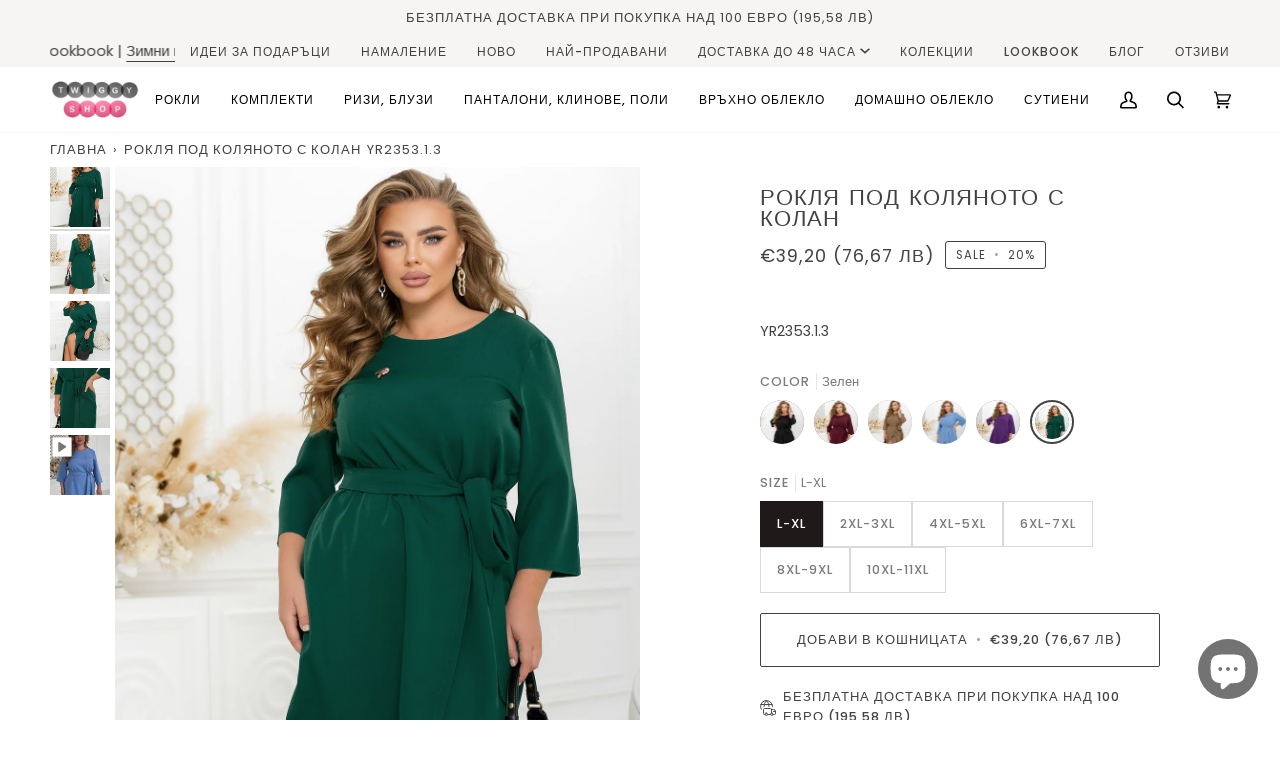

--- FILE ---
content_type: text/html; charset=utf-8
request_url: https://twiggyshop.bg/products/product-483
body_size: 44686
content:
<!doctype html>




<html class="no-js" lang="bg-BG" ><head>
<!-- Start of Booster Apps Seo-0.1-->
<title>Рокля под коляното с колан | Twiggy Shop</title><meta name="google-site-verification" content="O9nSQN0PJDItHAiil24iKC98coBjwEwwkjpQB8aGfYs" />
<meta name="description" content="Рокля под коляното с колан | Елегантна и женствена рокля с дължина под коляното, която създава цялостна и хармонична елегантна визия, която ще бъде подходяща както за разходка или среща с приятели, така и за всяко вечерно събитие. Едноцветен модел..." /><script type="application/ld+json">
  {
    "@context": "https://schema.org",
    "@type": "WebSite",
    "name": "Twiggy Shop",
    "url": "https://twiggyshop.bg",
    "potentialAction": {
      "@type": "SearchAction",
      "query-input": "required name=query",
      "target": "https://twiggyshop.bg/search?q={query}"
    }
  }
</script><script type="application/ld+json">
  {
    "@context": "https://schema.org",
    "@type": "Product",
    "name": "Рокля под коляното с колан",
    "brand": {"@type": "Brand","name": "Състав: полиестер 75%, вискоза 20%, спандекс 5%"},
    "sku": "YR2353.1.3",
    "mpn": "71393448",
    "description": "Елегантна и женствена рокля с дължина под коляното, която създава цялостна и хармонична елегантна визия, която ще бъде подходяща както за разходка или среща с приятели, така и за всяко вечерно събитие. Едноцветен модел с минималистична кройка с дълги ръкави 7\/8 привлича вниманието преди всичко с ефектен леко асиметричен подгъв. Моделът се закопчава с едва видим цип, зашит в страничния шев. \nБрошката и текстилният колан са включени в комплекта\n \nL-XL: ГО 104, Талия 94, Ханш 116, Дължина 117 см, Дължина ръкав 42 см, Обиколка ръкав 34 см\n2XL-3XL: ГО 112, Талия 102, Ханш 124, Дължина 119 см, Дължина ръкав 44 см, Обиколка ръкав 36 см\n4XL-5XL: ГО 120, Талия 110, Ханш 132, Дължина 122 см, Дължина ръкав 45 см, Обиколка ръкав 40 см\n6XL-7XL: ГО 128, Талия 118, Ханш 140, Дължина 125 см, Дължина ръкав 46 см, Обиколка ръкав 44 см\n8XL-9XL: ГО 136, Талия 126, Ханш 148, Дължина 126 см, Дължина ръкав 47 см, Обиколка ръкав 48 см\n10XL-11XL: ГО 144, Талия 134, Ханш 156, Дължина 127 см, Дължина ръкав 48 см, Обиколка ръкав 50 см\n \n\nМатерия: костюмна материя\n\nСъстав: полиестер 75%, вискоза 20%, спандекс 5% \n\nЕластичност: слаба (0-1 см)\nПрепоръки за грижа: деликатно пране\n",
    "url": "https://twiggyshop.bg/products/product-483","image": "https://twiggyshop.bg/cdn/shop/files/46_7fd2265a-2966-4c70-bec3-ab39388366f9_2362x.jpg?v=1767628602","itemCondition": "https://schema.org/NewCondition",
    "offers": [{
          "@type": "Offer","price": "39.20","priceCurrency": "EUR",
          "itemCondition": "https://schema.org/NewCondition",
          "url": "https://twiggyshop.bg/products/product-483?variant=55796118061391",
          "sku": "YR2353.1.3",
          "mpn": "71393448",
          "availability" : "https://schema.org/InStock",
          "priceValidUntil": "2026-02-22","gtin14": "71393448"},{
          "@type": "Offer","price": "39.20","priceCurrency": "EUR",
          "itemCondition": "https://schema.org/NewCondition",
          "url": "https://twiggyshop.bg/products/product-483?variant=55796118094159",
          "sku": "YR2353.2.3",
          "mpn": "",
          "availability" : "https://schema.org/InStock",
          "priceValidUntil": "2026-02-22","gtin14": ""},{
          "@type": "Offer","price": "39.20","priceCurrency": "EUR",
          "itemCondition": "https://schema.org/NewCondition",
          "url": "https://twiggyshop.bg/products/product-483?variant=55796118126927",
          "sku": "YR2353.3.3",
          "mpn": "",
          "availability" : "https://schema.org/InStock",
          "priceValidUntil": "2026-02-22","gtin14": ""},{
          "@type": "Offer","price": "39.20","priceCurrency": "EUR",
          "itemCondition": "https://schema.org/NewCondition",
          "url": "https://twiggyshop.bg/products/product-483?variant=55796118159695",
          "sku": "YR2353.4.3",
          "mpn": "",
          "availability" : "https://schema.org/InStock",
          "priceValidUntil": "2026-02-22","gtin14": ""},{
          "@type": "Offer","price": "39.20","priceCurrency": "EUR",
          "itemCondition": "https://schema.org/NewCondition",
          "url": "https://twiggyshop.bg/products/product-483?variant=55796118192463",
          "sku": "YR2353.5.3",
          "mpn": "79942956",
          "availability" : "https://schema.org/InStock",
          "priceValidUntil": "2026-02-22","gtin14": "79942956"},{
          "@type": "Offer","price": "39.20","priceCurrency": "EUR",
          "itemCondition": "https://schema.org/NewCondition",
          "url": "https://twiggyshop.bg/products/product-483?variant=55796118225231",
          "sku": "YR2353.6.3",
          "mpn": "",
          "availability" : "https://schema.org/InStock",
          "priceValidUntil": "2026-02-22","gtin14": ""}]}
</script>
<!-- end of Booster Apps SEO -->


<!-- starapps_core_start -->
<!-- This code is automatically managed by StarApps Studio -->
<!-- Please contact support@starapps.studio for any help -->
<!-- File location: snippets/starapps-core.liquid -->


<script type="text/javascript" sa-published-language-info="true" data-no-instant="true"></script>
<script type="application/json" sa-money-format="true" data-no-instant="true">{"money_format":"€{{amount_with_comma_separator}}"}</script>

    
<script type="text/javascript" src="https://assets-cdn.starapps.studio/apps/vsk/twiggyshopro/script-46662-1697806263.js?shop=twiggyshopro.myshopify.com" async></script>


<!-- VSK_PRE_APP_HIDE_CODE -->

<!-- VSK_PRE_APP_HIDE_CODE_END -->
    

<script type="text/javascript" src="https://cdn.starapps.studio/apps/vsk/twiggyshopro/data-1697806004-69uwiBmzgVIr.js?shop=twiggyshopro.myshopify.com" async></script>
<!-- starapps_core_end -->

  <meta charset="utf-8">
  <meta http-equiv="X-UA-Compatible" content="IE=edge,chrome=1">
  <meta name="viewport" content="width=device-width,initial-scale=1,viewport-fit=cover">
  <meta name="theme-color" content="#424242"><link rel="canonical" href="https://twiggyshop.bg/products/product-483"><!-- ======================= Pipeline Theme V6.4.0 ========================= -->

  <link rel="preconnect" href="https://cdn.shopify.com" crossorigin>
  <link rel="preconnect" href="https://fonts.shopify.com" crossorigin>
  <link rel="preconnect" href="https://monorail-edge.shopifysvc.com" crossorigin>


  <link rel="preload" href="//twiggyshop.bg/cdn/shop/t/56/assets/lazysizes.js?v=111431644619468174291673030929" as="script">
  <link rel="preload" href="//twiggyshop.bg/cdn/shop/t/56/assets/vendor.js?v=44964542964703642421673030929" as="script">
  <link rel="preload" href="//twiggyshop.bg/cdn/shop/t/56/assets/theme.dev.js?v=69007042592228135651673452432" as="script">
  <link rel="preload" href="//twiggyshop.bg/cdn/shop/t/56/assets/theme.css?v=74864704360477089521767891528" as="style">

  
<link rel="preload" as="image"
      href="//twiggyshop.bg/cdn/shop/files/46_7fd2265a-2966-4c70-bec3-ab39388366f9_small.jpg?v=1767628602"
      imagesrcset="//twiggyshop.bg/cdn/shop/files/46_7fd2265a-2966-4c70-bec3-ab39388366f9_550x.jpg?v=1767628602 550w,//twiggyshop.bg/cdn/shop/files/46_7fd2265a-2966-4c70-bec3-ab39388366f9_1100x.jpg?v=1767628602 1100w,//twiggyshop.bg/cdn/shop/files/46_7fd2265a-2966-4c70-bec3-ab39388366f9_1680x.jpg?v=1767628602 1680w,//twiggyshop.bg/cdn/shop/files/46_7fd2265a-2966-4c70-bec3-ab39388366f9_2048x.jpg?v=1767628602 2048w,//twiggyshop.bg/cdn/shop/files/46_7fd2265a-2966-4c70-bec3-ab39388366f9.jpg?v=1767628602 2362w"
      imagesizes="(min-width: 768px), 50vw,
             100vw">
  
<link rel="shortcut icon" href="//twiggyshop.bg/cdn/shop/files/6fc58e458718fdd139c101fdf740d285_aa9cee90-6238-46cd-b29b-66cce03079af_32x32.png?v=1657892427" type="image/png"><!-- Title and description ================================================ -->
  
  
<!-- /snippets/social-meta-tags.liquid --><meta property="og:site_name" content="Twiggy Shop">
<meta property="og:url" content="https://twiggyshop.bg/products/product-483">
<meta property="og:title" content="Рокля под коляното с колан">
<meta property="og:type" content="product">
<meta property="og:description" content="Елегантна и женствена рокля с дължина под коляното, която създава цялостна и хармонична елегантна визия, която ще бъде подходяща както за разходка или среща с приятели, така и за всяко вечерно събитие. Едноцветен модел с минималистична кройка с дълги ръкави 7/8 привлича вниманието преди всичко с ефектен леко асиметриче"><meta property="og:price:amount" content="39,20">
  <meta property="og:price:currency" content="EUR">
      <meta property="og:image" content="http://twiggyshop.bg/cdn/shop/files/46_7fd2265a-2966-4c70-bec3-ab39388366f9.jpg?v=1767628602">
      <meta property="og:image:secure_url" content="https://twiggyshop.bg/cdn/shop/files/46_7fd2265a-2966-4c70-bec3-ab39388366f9.jpg?v=1767628602">
      <meta property="og:image:height" content="3538">
      <meta property="og:image:width" content="2362">
      <meta property="og:image" content="http://twiggyshop.bg/cdn/shop/files/46_5f283127-73c0-43e0-882e-a33ae876473e.jpg?v=1767628602">
      <meta property="og:image:secure_url" content="https://twiggyshop.bg/cdn/shop/files/46_5f283127-73c0-43e0-882e-a33ae876473e.jpg?v=1767628602">
      <meta property="og:image:height" content="3538">
      <meta property="og:image:width" content="2362">
      <meta property="og:image" content="http://twiggyshop.bg/cdn/shop/files/46_2_23306c24-de3a-46fc-ad37-a072a4973bf4.jpg?v=1767628602">
      <meta property="og:image:secure_url" content="https://twiggyshop.bg/cdn/shop/files/46_2_23306c24-de3a-46fc-ad37-a072a4973bf4.jpg?v=1767628602">
      <meta property="og:image:height" content="3538">
      <meta property="og:image:width" content="2362">
<meta property="twitter:image" content="http://twiggyshop.bg/cdn/shop/files/46_7fd2265a-2966-4c70-bec3-ab39388366f9_1200x1200.jpg?v=1767628602">

<meta name="twitter:site" content="@">
<meta name="twitter:card" content="summary_large_image">
<meta name="twitter:title" content="Рокля под коляното с колан">
<meta name="twitter:description" content="Елегантна и женствена рокля с дължина под коляното, която създава цялостна и хармонична елегантна визия, която ще бъде подходяща както за разходка или среща с приятели, така и за всяко вечерно събитие. Едноцветен модел с минималистична кройка с дълги ръкави 7/8 привлича вниманието преди всичко с ефектен леко асиметриче"><!-- CSS ================================================================== -->

  <link href="//twiggyshop.bg/cdn/shop/t/56/assets/font-settings.css?v=165435339036820033161763392896" rel="stylesheet" type="text/css" media="all" />

  <!-- /snippets/css-variables.liquid -->


<style data-shopify>

:root {
/* ================ Spinner ================ */
--SPINNER: url(//twiggyshop.bg/cdn/shop/t/56/assets/spinner.gif?v=74017169589876499871673030929);


/* ================ Layout Variables ================ */






--LAYOUT-WIDTH: 1550px;
--LAYOUT-GUTTER: 24px;
--LAYOUT-GUTTER-OFFSET: -24px;
--NAV-GUTTER: 15px;
--LAYOUT-OUTER: 50px;

/* ================ Product video ================ */

--COLOR-VIDEO-BG: #f2f2f2;


/* ================ Color Variables ================ */

/* === Backgrounds ===*/
--COLOR-BG: #ffffff;
--COLOR-BG-ACCENT: #f7f5f4;

/* === Text colors ===*/
--COLOR-TEXT-DARK: #1f1919;
--COLOR-TEXT: #424242;
--COLOR-TEXT-LIGHT: #7b7b7b;

/* === Bright color ===*/
--COLOR-PRIMARY: #424242;
--COLOR-PRIMARY-HOVER: #201818;
--COLOR-PRIMARY-FADE: rgba(66, 66, 66, 0.05);
--COLOR-PRIMARY-FADE-HOVER: rgba(66, 66, 66, 0.1);--COLOR-PRIMARY-OPPOSITE: #ffffff;

/* === Secondary/link Color ===*/
--COLOR-SECONDARY: #424242;
--COLOR-SECONDARY-HOVER: #201818;
--COLOR-SECONDARY-FADE: rgba(66, 66, 66, 0.05);
--COLOR-SECONDARY-FADE-HOVER: rgba(66, 66, 66, 0.1);--COLOR-SECONDARY-OPPOSITE: #ffffff;

/* === Shades of grey ===*/
--COLOR-A5:  rgba(66, 66, 66, 0.05);
--COLOR-A10: rgba(66, 66, 66, 0.1);
--COLOR-A20: rgba(66, 66, 66, 0.2);
--COLOR-A35: rgba(66, 66, 66, 0.35);
--COLOR-A50: rgba(66, 66, 66, 0.5);
--COLOR-A80: rgba(66, 66, 66, 0.8);
--COLOR-A90: rgba(66, 66, 66, 0.9);
--COLOR-A95: rgba(66, 66, 66, 0.95);


/* ================ Inverted Color Variables ================ */

--INVERSE-BG: #424242;
--INVERSE-BG-ACCENT: #1d1d1d;

/* === Text colors ===*/
--INVERSE-TEXT-DARK: #ffffff;
--INVERSE-TEXT: #ffffff;
--INVERSE-TEXT-LIGHT: #c6c6c6;

/* === Bright color ===*/
--INVERSE-PRIMARY: #424242;
--INVERSE-PRIMARY-HOVER: #201818;
--INVERSE-PRIMARY-FADE: rgba(66, 66, 66, 0.05);
--INVERSE-PRIMARY-FADE-HOVER: rgba(66, 66, 66, 0.1);--INVERSE-PRIMARY-OPPOSITE: #ffffff;


/* === Second Color ===*/
--INVERSE-SECONDARY: #424242;
--INVERSE-SECONDARY-HOVER: #201818;
--INVERSE-SECONDARY-FADE: rgba(66, 66, 66, 0.05);
--INVERSE-SECONDARY-FADE-HOVER: rgba(66, 66, 66, 0.1);--INVERSE-SECONDARY-OPPOSITE: #ffffff;


/* === Shades of grey ===*/
--INVERSE-A5:  rgba(255, 255, 255, 0.05);
--INVERSE-A10: rgba(255, 255, 255, 0.1);
--INVERSE-A20: rgba(255, 255, 255, 0.2);
--INVERSE-A35: rgba(255, 255, 255, 0.3);
--INVERSE-A80: rgba(255, 255, 255, 0.8);
--INVERSE-A90: rgba(255, 255, 255, 0.9);
--INVERSE-A95: rgba(255, 255, 255, 0.95);


/* ================ Bright Color Variables ================ */

--BRIGHT-BG: #424242;
--BRIGHT-BG-ACCENT: #94553a;

/* === Text colors ===*/
--BRIGHT-TEXT-DARK: #ffffff;
--BRIGHT-TEXT: #ffffff;
--BRIGHT-TEXT-LIGHT: #c6c6c6;

/* === Bright color ===*/
--BRIGHT-PRIMARY: #424242;
--BRIGHT-PRIMARY-HOVER: #201818;
--BRIGHT-PRIMARY-FADE: rgba(66, 66, 66, 0.05);
--BRIGHT-PRIMARY-FADE-HOVER: rgba(66, 66, 66, 0.1);--BRIGHT-PRIMARY-OPPOSITE: #ffffff;


/* === Second Color ===*/
--BRIGHT-SECONDARY: #424242;
--BRIGHT-SECONDARY-HOVER: #201818;
--BRIGHT-SECONDARY-FADE: rgba(66, 66, 66, 0.05);
--BRIGHT-SECONDARY-FADE-HOVER: rgba(66, 66, 66, 0.1);--BRIGHT-SECONDARY-OPPOSITE: #ffffff;


/* === Shades of grey ===*/
--BRIGHT-A5:  rgba(255, 255, 255, 0.05);
--BRIGHT-A10: rgba(255, 255, 255, 0.1);
--BRIGHT-A20: rgba(255, 255, 255, 0.2);
--BRIGHT-A35: rgba(255, 255, 255, 0.3);
--BRIGHT-A80: rgba(255, 255, 255, 0.8);
--BRIGHT-A90: rgba(255, 255, 255, 0.9);
--BRIGHT-A95: rgba(255, 255, 255, 0.95);


/* === Account Bar ===*/
--COLOR-ANNOUNCEMENT-BG: #f7f5f4;
--COLOR-ANNOUNCEMENT-TEXT: #424242;

/* === Nav and dropdown link background ===*/
--COLOR-NAV: #ffffff;
--COLOR-NAV-TEXT: #000000;
--COLOR-NAV-TEXT-DARK: #000000;
--COLOR-NAV-TEXT-LIGHT: #4d4d4d;
--COLOR-NAV-BORDER: #f7f5f4;
--COLOR-NAV-A10: rgba(0, 0, 0, 0.1);
--COLOR-NAV-A50: rgba(0, 0, 0, 0.5);
--COLOR-HIGHLIGHT-LINK: #e94790;

/* === Site Footer ===*/
--COLOR-FOOTER-BG: #ffffff;
--COLOR-FOOTER-TEXT: #424242;
--COLOR-FOOTER-A5: rgba(66, 66, 66, 0.05);
--COLOR-FOOTER-A15: rgba(66, 66, 66, 0.15);
--COLOR-FOOTER-A90: rgba(66, 66, 66, 0.9);

/* === Sub-Footer ===*/
--COLOR-SUB-FOOTER-BG: #ffffff;
--COLOR-SUB-FOOTER-TEXT: #424242;
--COLOR-SUB-FOOTER-A5: rgba(66, 66, 66, 0.05);
--COLOR-SUB-FOOTER-A15: rgba(66, 66, 66, 0.15);
--COLOR-SUB-FOOTER-A90: rgba(66, 66, 66, 0.9);

/* === Products ===*/
--PRODUCT-GRID-ASPECT-RATIO: 140.0%;

/* === Product badges ===*/
--COLOR-BADGE: #ffffff;
--COLOR-BADGE-TEXT: #424242;
--COLOR-BADGE-TEXT-HOVER: #686868;
--COLOR-BADGE-HAIRLINE: #f6f6f6;

/* === Product item slider ===*/--COLOR-PRODUCT-SLIDER: #ffffff;--COLOR-PRODUCT-SLIDER-OPPOSITE: rgba(13, 13, 13, 0.06);/* === disabled form colors ===*/
--COLOR-DISABLED-BG: #ececec;
--COLOR-DISABLED-TEXT: #bdbdbd;

--INVERSE-DISABLED-BG: #555555;
--INVERSE-DISABLED-TEXT: #848484;

/* === Button Radius === */
--BUTTON-RADIUS: 2px;


/* ================ Typography ================ */

--FONT-STACK-BODY: Poppins, sans-serif;
--FONT-STYLE-BODY: normal;
--FONT-WEIGHT-BODY: 400;
--FONT-WEIGHT-BODY-BOLD: 500;
--FONT-ADJUST-BODY: 1.0;

--FONT-STACK-HEADING: "Tenor Sans", sans-serif;
--FONT-STYLE-HEADING: normal;
--FONT-WEIGHT-HEADING: 400;
--FONT-WEIGHT-HEADING-BOLD: 700;
--FONT-ADJUST-HEADING: 1.0;

  --FONT-HEADING-SPACE: 1px;
  --FONT-HEADING-CAPS: uppercase;

--FONT-STACK-ACCENT: Poppins, sans-serif;
--FONT-STYLE-ACCENT: normal;
--FONT-WEIGHT-ACCENT: 400;
--FONT-WEIGHT-ACCENT-BOLD: 500;
--FONT-ADJUST-ACCENT: 1.0;
--FONT-SPACING-ACCENT: 1px;

--FONT-STACK-NAV: Poppins, sans-serif;
--FONT-STYLE-NAV: normal;
--FONT-ADJUST-NAV: 1.0;

--FONT-WEIGHT-NAV: 400;
--FONT-WEIGHT-NAV-BOLD: 500;

  --FONT-WEIGHT-NAV: var(--FONT-WEIGHT-NAV-BOLD);


--ICO-SELECT: url('//twiggyshop.bg/cdn/shop/t/56/assets/ico-select.svg?v=136656074569916779741673030929');

/* ================ Photo correction ================ */
--PHOTO-CORRECTION: 100%;



}

</style>

  <link href="//twiggyshop.bg/cdn/shop/t/56/assets/theme.css?v=74864704360477089521767891528" rel="stylesheet" type="text/css" media="all" />

  <script>
    document.documentElement.className = document.documentElement.className.replace('no-js', 'js');

    
      document.documentElement.classList.add('aos-initialized');let root = '/';
    if (root[root.length - 1] !== '/') {
      root = `${root}/`;
    }
    var theme = {
      routes: {
        root_url: root,
        cart: '/cart',
        cart_add_url: '/cart/add',
        product_recommendations_url: '/recommendations/products',
        account_addresses_url: '/account/addresses'
      },
      assets: {
        photoswipe: '//twiggyshop.bg/cdn/shop/t/56/assets/photoswipe.js?v=162613001030112971491673030929',
        smoothscroll: '//twiggyshop.bg/cdn/shop/t/56/assets/smoothscroll.js?v=37906625415260927261673030929',
        swatches: '//twiggyshop.bg/cdn/shop/t/56/assets/swatches.json?v=154940297821828866241673030929',
        noImage: '//twiggyshop.bg/cdn/shopifycloud/storefront/assets/no-image-2048-a2addb12.gif',
        base: '//twiggyshop.bg/cdn/shop/t/56/assets/'
      },
      strings: {
        swatchesKey: "Color, Colour",
        addToCart: "Добави в кошницата",
        estimateShipping: "Ориентировачна цена на Доставка",
        noShippingAvailable: "Ние не изпращаме до тази локация",
        free: "Безплатна",
        from: "от",
        preOrder: "",
        soldOut: "",
        sale: "",
        subscription: "",
        unavailable: "",
        unitPrice: "",
        unitPriceSeparator: "",
        stockout: "Всички продукти в количката ви",
        products: "Продукти",
        pages: "Страница ",
        collections: "Коллекции ",
        resultsFor: "Резултат ",
        noResultsFor: "Няма намерини резултати ",
        articles: "Статия",
        successMessage: "Линк е запазен ",
      },
      settings: {
        badge_sale_type: "percentage",
        search_products: true,
        search_collections: true,
        search_pages: true,
        search_articles: true,
        animate_hover: true,
        animate_scroll: true,
        show_locale_desktop: null,
        show_locale_mobile: null,
        show_currency_desktop: null,
        show_currency_mobile: null,
        currency_select_type: "country",
        currency_code_enable: false,
        excluded_collections_strict: ["all"," frontpage"],
        excluded_collections: ["sibling"]
      },
      info: {
        name: 'pipeline'
      },
      version: '6.4.0',
      moneyFormat: "€{{amount_with_comma_separator}}",
      shopCurrency: "EUR",
      currencyCode: "EUR"
    }
    let windowInnerHeight = window.innerHeight;
    document.documentElement.style.setProperty('--full-screen', `${windowInnerHeight}px`);
    document.documentElement.style.setProperty('--three-quarters', `${windowInnerHeight * 0.75}px`);
    document.documentElement.style.setProperty('--two-thirds', `${windowInnerHeight * 0.66}px`);
    document.documentElement.style.setProperty('--one-half', `${windowInnerHeight * 0.5}px`);
    document.documentElement.style.setProperty('--one-third', `${windowInnerHeight * 0.33}px`);
    document.documentElement.style.setProperty('--one-fifth', `${windowInnerHeight * 0.2}px`);

    window.lazySizesConfig = window.lazySizesConfig || {};
    window.lazySizesConfig.loadHidden = false;
    window.isRTL = document.documentElement.getAttribute('dir') === 'rtl';
  </script><!-- Theme Javascript ============================================================== -->
  <script src="//twiggyshop.bg/cdn/shop/t/56/assets/lazysizes.js?v=111431644619468174291673030929" async="async"></script>
  <script src="//twiggyshop.bg/cdn/shop/t/56/assets/vendor.js?v=44964542964703642421673030929" defer="defer"></script>
  <script src="//twiggyshop.bg/cdn/shop/t/56/assets/theme.dev.js?v=69007042592228135651673452432" defer="defer"></script>

  <script>
    (function () {
      function onPageShowEvents() {
        if ('requestIdleCallback' in window) {
          requestIdleCallback(initCartEvent, { timeout: 500 })
        } else {
          initCartEvent()
        }
        function initCartEvent(){
          window.fetch(window.theme.routes.cart + '.js')
          .then((response) => {
            if(!response.ok){
              throw {status: response.statusText};
            }
            return response.json();
          })
          .then((response) => {
            document.dispatchEvent(new CustomEvent('theme:cart:change', {
              detail: {
                cart: response,
              },
              bubbles: true,
            }));
            return response;
          })
          .catch((e) => {
            console.error(e);
          });
        }
      };
      window.onpageshow = onPageShowEvents;
    })();
  </script>

  <script type="text/javascript">
    if (window.MSInputMethodContext && document.documentMode) {
      var scripts = document.getElementsByTagName('script')[0];
      var polyfill = document.createElement("script");
      polyfill.defer = true;
      polyfill.src = "//twiggyshop.bg/cdn/shop/t/56/assets/ie11.js?v=144489047535103983231673030929";

      scripts.parentNode.insertBefore(polyfill, scripts);
    }
  </script>



 

  <!-- Shopify app scripts =========================================================== -->
  <script>window.performance && window.performance.mark && window.performance.mark('shopify.content_for_header.start');</script><meta name="facebook-domain-verification" content="16vew31r5xrjv6hh64sosvl0ryzyn1">
<meta id="shopify-digital-wallet" name="shopify-digital-wallet" content="/9084636/digital_wallets/dialog">
<link rel="alternate" type="application/json+oembed" href="https://twiggyshop.bg/products/product-483.oembed">
<script async="async" src="/checkouts/internal/preloads.js?locale=bg-BG"></script>
<script id="shopify-features" type="application/json">{"accessToken":"c8bb73bcc28b134cf93416057e21c038","betas":["rich-media-storefront-analytics"],"domain":"twiggyshop.bg","predictiveSearch":true,"shopId":9084636,"locale":"bg"}</script>
<script>var Shopify = Shopify || {};
Shopify.shop = "twiggyshopro.myshopify.com";
Shopify.locale = "bg-BG";
Shopify.currency = {"active":"EUR","rate":"1.0"};
Shopify.country = "BG";
Shopify.theme = {"name":"Theme Support Pipeline - tabs below","id":141061128484,"schema_name":"Pipeline","schema_version":"6.4.0","theme_store_id":739,"role":"main"};
Shopify.theme.handle = "null";
Shopify.theme.style = {"id":null,"handle":null};
Shopify.cdnHost = "twiggyshop.bg/cdn";
Shopify.routes = Shopify.routes || {};
Shopify.routes.root = "/";</script>
<script type="module">!function(o){(o.Shopify=o.Shopify||{}).modules=!0}(window);</script>
<script>!function(o){function n(){var o=[];function n(){o.push(Array.prototype.slice.apply(arguments))}return n.q=o,n}var t=o.Shopify=o.Shopify||{};t.loadFeatures=n(),t.autoloadFeatures=n()}(window);</script>
<script id="shop-js-analytics" type="application/json">{"pageType":"product"}</script>
<script defer="defer" async type="module" src="//twiggyshop.bg/cdn/shopifycloud/shop-js/modules/v2/client.init-shop-cart-sync_DXLQXkII.bg-BG.esm.js"></script>
<script defer="defer" async type="module" src="//twiggyshop.bg/cdn/shopifycloud/shop-js/modules/v2/chunk.common_BKJeJ-8p.esm.js"></script>
<script defer="defer" async type="module" src="//twiggyshop.bg/cdn/shopifycloud/shop-js/modules/v2/chunk.modal_Dyc71f14.esm.js"></script>
<script type="module">
  await import("//twiggyshop.bg/cdn/shopifycloud/shop-js/modules/v2/client.init-shop-cart-sync_DXLQXkII.bg-BG.esm.js");
await import("//twiggyshop.bg/cdn/shopifycloud/shop-js/modules/v2/chunk.common_BKJeJ-8p.esm.js");
await import("//twiggyshop.bg/cdn/shopifycloud/shop-js/modules/v2/chunk.modal_Dyc71f14.esm.js");

  window.Shopify.SignInWithShop?.initShopCartSync?.({"fedCMEnabled":true,"windoidEnabled":true});

</script>
<script>(function() {
  var isLoaded = false;
  function asyncLoad() {
    if (isLoaded) return;
    isLoaded = true;
    var urls = ["https:\/\/cdn.shopify.com\/s\/files\/1\/0908\/4636\/t\/46\/assets\/globo.formbuilder.init.js?v=1615487869\u0026shop=twiggyshopro.myshopify.com","https:\/\/loox.io\/widget\/E1xEXGvYVs\/loox.1633710851098.js?shop=twiggyshopro.myshopify.com","https:\/\/shop-extension.profitshare.com\/t\/40.js?shop=twiggyshopro.myshopify.com","\/\/cdn.shopify.com\/proxy\/787952bde29d76df9af38b5745a6a3de4c2a90f13b8149ec8459e468dd5a8bec\/bucket.useifsapp.com\/theme-files-min\/js\/ifs-script-tag-min.js?v=2\u0026shop=twiggyshopro.myshopify.com\u0026sp-cache-control=cHVibGljLCBtYXgtYWdlPTkwMA"];
    for (var i = 0; i < urls.length; i++) {
      var s = document.createElement('script');
      s.type = 'text/javascript';
      s.async = true;
      s.src = urls[i];
      var x = document.getElementsByTagName('script')[0];
      x.parentNode.insertBefore(s, x);
    }
  };
  if(window.attachEvent) {
    window.attachEvent('onload', asyncLoad);
  } else {
    window.addEventListener('load', asyncLoad, false);
  }
})();</script>
<script id="__st">var __st={"a":9084636,"offset":7200,"reqid":"68aec130-db67-4d23-8752-fdebe515688b-1769151382","pageurl":"twiggyshop.bg\/products\/product-483","u":"fbf4f16a8d95","p":"product","rtyp":"product","rid":15569906205007};</script>
<script>window.ShopifyPaypalV4VisibilityTracking = true;</script>
<script id="captcha-bootstrap">!function(){'use strict';const t='contact',e='account',n='new_comment',o=[[t,t],['blogs',n],['comments',n],[t,'customer']],c=[[e,'customer_login'],[e,'guest_login'],[e,'recover_customer_password'],[e,'create_customer']],r=t=>t.map((([t,e])=>`form[action*='/${t}']:not([data-nocaptcha='true']) input[name='form_type'][value='${e}']`)).join(','),a=t=>()=>t?[...document.querySelectorAll(t)].map((t=>t.form)):[];function s(){const t=[...o],e=r(t);return a(e)}const i='password',u='form_key',d=['recaptcha-v3-token','g-recaptcha-response','h-captcha-response',i],f=()=>{try{return window.sessionStorage}catch{return}},m='__shopify_v',_=t=>t.elements[u];function p(t,e,n=!1){try{const o=window.sessionStorage,c=JSON.parse(o.getItem(e)),{data:r}=function(t){const{data:e,action:n}=t;return t[m]||n?{data:e,action:n}:{data:t,action:n}}(c);for(const[e,n]of Object.entries(r))t.elements[e]&&(t.elements[e].value=n);n&&o.removeItem(e)}catch(o){console.error('form repopulation failed',{error:o})}}const l='form_type',E='cptcha';function T(t){t.dataset[E]=!0}const w=window,h=w.document,L='Shopify',v='ce_forms',y='captcha';let A=!1;((t,e)=>{const n=(g='f06e6c50-85a8-45c8-87d0-21a2b65856fe',I='https://cdn.shopify.com/shopifycloud/storefront-forms-hcaptcha/ce_storefront_forms_captcha_hcaptcha.v1.5.2.iife.js',D={infoText:'Защитено с hCaptcha',privacyText:'Поверителност',termsText:'Условия'},(t,e,n)=>{const o=w[L][v],c=o.bindForm;if(c)return c(t,g,e,D).then(n);var r;o.q.push([[t,g,e,D],n]),r=I,A||(h.body.append(Object.assign(h.createElement('script'),{id:'captcha-provider',async:!0,src:r})),A=!0)});var g,I,D;w[L]=w[L]||{},w[L][v]=w[L][v]||{},w[L][v].q=[],w[L][y]=w[L][y]||{},w[L][y].protect=function(t,e){n(t,void 0,e),T(t)},Object.freeze(w[L][y]),function(t,e,n,w,h,L){const[v,y,A,g]=function(t,e,n){const i=e?o:[],u=t?c:[],d=[...i,...u],f=r(d),m=r(i),_=r(d.filter((([t,e])=>n.includes(e))));return[a(f),a(m),a(_),s()]}(w,h,L),I=t=>{const e=t.target;return e instanceof HTMLFormElement?e:e&&e.form},D=t=>v().includes(t);t.addEventListener('submit',(t=>{const e=I(t);if(!e)return;const n=D(e)&&!e.dataset.hcaptchaBound&&!e.dataset.recaptchaBound,o=_(e),c=g().includes(e)&&(!o||!o.value);(n||c)&&t.preventDefault(),c&&!n&&(function(t){try{if(!f())return;!function(t){const e=f();if(!e)return;const n=_(t);if(!n)return;const o=n.value;o&&e.removeItem(o)}(t);const e=Array.from(Array(32),(()=>Math.random().toString(36)[2])).join('');!function(t,e){_(t)||t.append(Object.assign(document.createElement('input'),{type:'hidden',name:u})),t.elements[u].value=e}(t,e),function(t,e){const n=f();if(!n)return;const o=[...t.querySelectorAll(`input[type='${i}']`)].map((({name:t})=>t)),c=[...d,...o],r={};for(const[a,s]of new FormData(t).entries())c.includes(a)||(r[a]=s);n.setItem(e,JSON.stringify({[m]:1,action:t.action,data:r}))}(t,e)}catch(e){console.error('failed to persist form',e)}}(e),e.submit())}));const S=(t,e)=>{t&&!t.dataset[E]&&(n(t,e.some((e=>e===t))),T(t))};for(const o of['focusin','change'])t.addEventListener(o,(t=>{const e=I(t);D(e)&&S(e,y())}));const B=e.get('form_key'),M=e.get(l),P=B&&M;t.addEventListener('DOMContentLoaded',(()=>{const t=y();if(P)for(const e of t)e.elements[l].value===M&&p(e,B);[...new Set([...A(),...v().filter((t=>'true'===t.dataset.shopifyCaptcha))])].forEach((e=>S(e,t)))}))}(h,new URLSearchParams(w.location.search),n,t,e,['guest_login'])})(!0,!0)}();</script>
<script integrity="sha256-4kQ18oKyAcykRKYeNunJcIwy7WH5gtpwJnB7kiuLZ1E=" data-source-attribution="shopify.loadfeatures" defer="defer" src="//twiggyshop.bg/cdn/shopifycloud/storefront/assets/storefront/load_feature-a0a9edcb.js" crossorigin="anonymous"></script>
<script data-source-attribution="shopify.dynamic_checkout.dynamic.init">var Shopify=Shopify||{};Shopify.PaymentButton=Shopify.PaymentButton||{isStorefrontPortableWallets:!0,init:function(){window.Shopify.PaymentButton.init=function(){};var t=document.createElement("script");t.src="https://twiggyshop.bg/cdn/shopifycloud/portable-wallets/latest/portable-wallets.bg.js",t.type="module",document.head.appendChild(t)}};
</script>
<script data-source-attribution="shopify.dynamic_checkout.buyer_consent">
  function portableWalletsHideBuyerConsent(e){var t=document.getElementById("shopify-buyer-consent"),n=document.getElementById("shopify-subscription-policy-button");t&&n&&(t.classList.add("hidden"),t.setAttribute("aria-hidden","true"),n.removeEventListener("click",e))}function portableWalletsShowBuyerConsent(e){var t=document.getElementById("shopify-buyer-consent"),n=document.getElementById("shopify-subscription-policy-button");t&&n&&(t.classList.remove("hidden"),t.removeAttribute("aria-hidden"),n.addEventListener("click",e))}window.Shopify?.PaymentButton&&(window.Shopify.PaymentButton.hideBuyerConsent=portableWalletsHideBuyerConsent,window.Shopify.PaymentButton.showBuyerConsent=portableWalletsShowBuyerConsent);
</script>
<script data-source-attribution="shopify.dynamic_checkout.cart.bootstrap">document.addEventListener("DOMContentLoaded",(function(){function t(){return document.querySelector("shopify-accelerated-checkout-cart, shopify-accelerated-checkout")}if(t())Shopify.PaymentButton.init();else{new MutationObserver((function(e,n){t()&&(Shopify.PaymentButton.init(),n.disconnect())})).observe(document.body,{childList:!0,subtree:!0})}}));
</script>
<link id="shopify-accelerated-checkout-styles" rel="stylesheet" media="screen" href="https://twiggyshop.bg/cdn/shopifycloud/portable-wallets/latest/accelerated-checkout-backwards-compat.css" crossorigin="anonymous">
<style id="shopify-accelerated-checkout-cart">
        #shopify-buyer-consent {
  margin-top: 1em;
  display: inline-block;
  width: 100%;
}

#shopify-buyer-consent.hidden {
  display: none;
}

#shopify-subscription-policy-button {
  background: none;
  border: none;
  padding: 0;
  text-decoration: underline;
  font-size: inherit;
  cursor: pointer;
}

#shopify-subscription-policy-button::before {
  box-shadow: none;
}

      </style>

<script>window.performance && window.performance.mark && window.performance.mark('shopify.content_for_header.end');</script>
	<script>var loox_global_hash = '1769071426041';</script><style>.loox-reviews-default { max-width: 1200px; margin: 0 auto; }.loox-rating .loox-icon { color:#ff6699; }
:root { --lxs-rating-icon-color: #ff6699; }</style>
<!-- BEGIN app block: shopify://apps/multi-location-inv/blocks/app-embed/982328e1-99f7-4a7e-8266-6aed71bf0021 -->


  
    <script src="https://cdn.shopify.com/extensions/019be161-3f1a-74f4-8ee1-1259a3f10fbc/inventory-info-theme-exrtensions-181/assets/common.bundle.js"></script>
  

<style>
  .iia-icon svg{height:18px;width:18px}.iia-disabled-button{pointer-events:none}.iia-hidden {display: none;}
</style>
<script>
      window.inventoryInfo = window.inventoryInfo || {};
      window.inventoryInfo.shop = window.inventoryInfo.shop || {};
      window.inventoryInfo.shop.shopifyDomain = 'twiggyshopro.myshopify.com';
      window.inventoryInfo.shop.locale = 'bg-BG';
      window.inventoryInfo.pageType = 'product';
      
        window.inventoryInfo.settings = {"hiddenLocation":{"37093834812":true,"63352242236":true,"83950895439":true,"61178675260":true,"60916301884":true,"61225828412":true,"60907421756":true,"61837738044":true,"60928393276":true,"61098655804":true,"60904931388":true,"37092327484":true,"61943218236":true,"79315992868":true,"62701502524":true},"onlineLocation":false,"uiEnabled":true,"description":" ","drawer":false,"threshold":false,"productWidgetTemplate":"default","hideBorders":true,"hideSoldOut":true,"optionTextTemplate":"Очаквана дата за доставка - {{location-name}}","hideLocationDetails":true,"header":"","stockMessageRules":[{"msg":"Този размер е наличност на склад","qty":0,"threshold":"Този размер е наличност на склад","operator":">="}],"showOnSoldOut":false,"expandable":false,"initExpand":false,"qtyBold":false,"locationBold":true,"infoBold":false,"metafieldV2":{"inProgress":false,"enabled":true}};
        
          window.inventoryInfo.locationSettings = {"details":[{"note":"","isPrimary":true,"displayOrder":1,"name":"до 48 часа ","id":88855544143},{"note":"","displayOrder":2,"name":"от 3 до 7 работни дни","id":2963523}]};
        
      
      
</script>


  
 

 


  <script> 
      window.inventoryInfo = window.inventoryInfo || {};
      window.inventoryInfo.product = window.inventoryInfo.product || {}
      window.inventoryInfo.product.title = "Рокля под коляното с колан";
      window.inventoryInfo.product.handle = "product-483";
      window.inventoryInfo.product.id = 15569906205007;
      window.inventoryInfo.product.selectedVairant = 55796118061391;
      window.inventoryInfo.product.defaultVariantOnly = false
      window.inventoryInfo.markets = window.inventoryInfo.markets || {};
      window.inventoryInfo.markets.isoCode = 'BG';
      window.inventoryInfo.product.variants = window.inventoryInfo.product.variants || []; 
      
          window.inventoryInfo.product.variants.push({id:55796118061391, 
                                                      title:"L-XL", 
                                                      available:true,
                                                      incoming: false,
                                                      incomingDate: null
                                                     });
      
          window.inventoryInfo.product.variants.push({id:55796118094159, 
                                                      title:"2XL-3XL", 
                                                      available:true,
                                                      incoming: null,
                                                      incomingDate: null
                                                     });
      
          window.inventoryInfo.product.variants.push({id:55796118126927, 
                                                      title:"4XL-5XL", 
                                                      available:true,
                                                      incoming: null,
                                                      incomingDate: null
                                                     });
      
          window.inventoryInfo.product.variants.push({id:55796118159695, 
                                                      title:"6XL-7XL", 
                                                      available:true,
                                                      incoming: false,
                                                      incomingDate: null
                                                     });
      
          window.inventoryInfo.product.variants.push({id:55796118192463, 
                                                      title:"8XL-9XL", 
                                                      available:true,
                                                      incoming: false,
                                                      incomingDate: null
                                                     });
      
          window.inventoryInfo.product.variants.push({id:55796118225231, 
                                                      title:"10XL-11XL", 
                                                      available:true,
                                                      incoming: null,
                                                      incomingDate: null
                                                     });
      
       
    </script>

    


 
 
    
      <script src="https://cdn.shopify.com/extensions/019be161-3f1a-74f4-8ee1-1259a3f10fbc/inventory-info-theme-exrtensions-181/assets/main.bundle.js"></script>
    

<!-- END app block --><!-- BEGIN app block: shopify://apps/sales-discounts/blocks/countdown/29205fb1-2e68-4d81-a905-d828a51c8413 --><script id="hc_product_countdown_dates" data-p_id="15569906205007" type="application/json">{"4544695304252":{"sale_start":"","sale_end":"2023-01-20T08:35:00+00:00"},"4646901645372":{"sale_start":"","sale_end":"2023-01-20T08:35:00+00:00"},"4694791192636":{"sale_start":"","sale_end":"2022-11-27T23:55:00+02:00"},"6563595911228":{"sale_start":"","sale_end":"2022-11-27T23:55:00+02:00"},"6608760995900":{"sale_start":"","sale_end":"2022-11-27T23:55:00+02:00"},"6609214439484":{"sale_start":"","sale_end":"2023-01-20T08:35:00+00:00"},"6644212629564":{"sale_start":"","sale_end":"2023-01-20T08:35:00+00:00"},"6644699398204":{"sale_start":"","sale_end":"2023-01-20T08:35:00+00:00"},"6653947674684":{"sale_start":"","sale_end":"2023-01-20T08:35:00+00:00"},"6653966483516":{"sale_start":"","sale_end":"2023-01-20T08:35:00+00:00"},"6661521604668":{"sale_start":"","sale_end":"2022-11-27T23:55:00+02:00"},"6677118124092":{"sale_start":"","sale_end":"2023-01-20T08:35:00+00:00"},"6685658513468":{"sale_start":"","sale_end":"2022-11-27T23:55:00+02:00"},"6690365210684":{"sale_start":"","sale_end":"2022-11-27T23:55:00+02:00"},"6705715445820":{"sale_start":"","sale_end":"2022-11-27T23:55:00+02:00"},"6710275833916":{"sale_start":"","sale_end":"2022-11-27T23:55:00+02:00"},"6717599350844":{"sale_start":"","sale_end":"2023-01-20T08:35:00+00:00"},"6719445827644":{"sale_start":"","sale_end":"2022-11-27T23:55:00+02:00"},"6728269627452":{"sale_start":"","sale_end":"2022-11-27T23:55:00+02:00"},"6729081684028":{"sale_start":"","sale_end":"2023-01-20T08:35:00+00:00"},"6729130672188":{"sale_start":"","sale_end":"2022-11-27T23:55:00+02:00"},"6735136817212":{"sale_start":"","sale_end":"2023-01-20T08:35:00+00:00"},"6762078404668":{"sale_start":"","sale_end":"2022-11-27T23:55:00+02:00"},"6765318176828":{"sale_start":"","sale_end":"2022-11-27T23:55:00+02:00"},"6765319487548":{"sale_start":"","sale_end":"2022-11-27T23:55:00+02:00"},"6765320142908":{"sale_start":"","sale_end":"2022-11-27T23:55:00+02:00"},"6765320634428":{"sale_start":"","sale_end":"2023-01-20T08:35:00+00:00"},"6773513322556":{"sale_start":"","sale_end":"2022-11-27T23:55:00+02:00"},"6781429514300":{"sale_start":"","sale_end":"2022-11-27T23:55:00+02:00"},"6781507928124":{"sale_start":"","sale_end":"2022-11-27T23:55:00+02:00"},"6783899140156":{"sale_start":"","sale_end":"2022-11-27T23:55:00+02:00"},"6795663507516":{"sale_start":"","sale_end":"2022-11-27T23:55:00+02:00"},"6813423009852":{"sale_start":"","sale_end":"2022-11-27T23:55:00+02:00"},"6820236066876":{"sale_start":"","sale_end":"2022-11-27T23:55:00+02:00"},"6850540372028":{"sale_start":"","sale_end":"2022-11-27T23:55:00+02:00"},"6850693562428":{"sale_start":"","sale_end":"2023-01-20T08:35:00+00:00"},"6859922210876":{"sale_start":"","sale_end":"2022-11-27T23:55:00+02:00"},"6875380351036":{"sale_start":"","sale_end":"2022-11-27T23:55:00+02:00"},"6876072149052":{"sale_start":"","sale_end":"2023-01-20T08:35:00+00:00"},"6876202172476":{"sale_start":"","sale_end":"2022-11-27T23:55:00+02:00"},"6881457930300":{"sale_start":"","sale_end":"2022-11-27T23:55:00+02:00"},"6887112409148":{"sale_start":"","sale_end":"2022-11-27T23:55:00+02:00"},"6896548413500":{"sale_start":"","sale_end":"2023-01-20T08:35:00+00:00"},"6897663737916":{"sale_start":"","sale_end":"2022-11-27T23:55:00+02:00"},"6900467007548":{"sale_start":"","sale_end":"2022-11-27T23:55:00+02:00"},"6900514848828":{"sale_start":"","sale_end":"2022-11-27T23:55:00+02:00"},"6900570849340":{"sale_start":"","sale_end":"2023-01-20T08:35:00+00:00"},"6903825662012":{"sale_start":"","sale_end":"2023-01-20T08:35:00+00:00"},"6903916494908":{"sale_start":"","sale_end":"2023-01-20T08:35:00+00:00"},"6905122324540":{"sale_start":"","sale_end":"2023-01-20T08:35:00+00:00"},"6905233604668":{"sale_start":"","sale_end":"2023-01-20T08:35:00+00:00"},"6905236815932":{"sale_start":"","sale_end":"2023-01-20T08:35:00+00:00"},"6919658766396":{"sale_start":"","sale_end":"2023-01-20T08:35:00+00:00"},"6919760543804":{"sale_start":"","sale_end":"2022-11-27T23:55:00+02:00"},"6919761068092":{"sale_start":"","sale_end":"2022-11-27T23:55:00+02:00"},"6919789936700":{"sale_start":"","sale_end":"2023-01-20T08:35:00+00:00"},"6919792295996":{"sale_start":"","sale_end":"2023-01-20T08:35:00+00:00"},"6919804354620":{"sale_start":"","sale_end":"2022-11-27T23:55:00+02:00"},"6920068202556":{"sale_start":"","sale_end":"2022-11-27T23:55:00+02:00"},"6921146630204":{"sale_start":"","sale_end":"2023-01-20T08:35:00+00:00"},"6921182183484":{"sale_start":"","sale_end":"2023-01-20T08:35:00+00:00"},"6921186672700":{"sale_start":"","sale_end":"2023-01-20T08:35:00+00:00"},"6921214820412":{"sale_start":"","sale_end":"2022-11-27T23:55:00+02:00"},"6921218031676":{"sale_start":"","sale_end":"2023-01-20T08:35:00+00:00"},"6930454413372":{"sale_start":"","sale_end":"2022-11-27T23:55:00+02:00"},"6932385759292":{"sale_start":"","sale_end":"2022-11-27T23:55:00+02:00"},"6932394737724":{"sale_start":"","sale_end":"2022-11-27T23:55:00+02:00"},"6947796484156":{"sale_start":"","sale_end":"2022-11-27T23:55:00+02:00"},"6947796877372":{"sale_start":"","sale_end":"2022-11-27T23:55:00+02:00"},"6947840852028":{"sale_start":"","sale_end":"2022-11-27T23:55:00+02:00"},"6947994992700":{"sale_start":"","sale_end":"2022-11-27T23:55:00+02:00"},"6953900310588":{"sale_start":"","sale_end":"2022-11-27T23:55:00+02:00"},"6953910501436":{"sale_start":"","sale_end":"2022-11-27T23:55:00+02:00"},"6961556815932":{"sale_start":"","sale_end":"2023-01-20T08:35:00+00:00"},"6961698340924":{"sale_start":"","sale_end":"2022-11-27T23:55:00+02:00"},"6961736745020":{"sale_start":"","sale_end":"2023-01-20T08:35:00+00:00"},"6966927818812":{"sale_start":"","sale_end":"2022-11-27T23:55:00+02:00"},"6967679615036":{"sale_start":"","sale_end":"2022-11-27T23:55:00+02:00"},"6977242038332":{"sale_start":"","sale_end":"2022-11-27T23:55:00+02:00"},"6977246199868":{"sale_start":"","sale_end":"2023-01-20T08:35:00+00:00"},"6987636113468":{"sale_start":"","sale_end":"2023-01-20T08:35:00+00:00"},"6987660427324":{"sale_start":"","sale_end":"2022-11-27T23:55:00+02:00"},"6987664785468":{"sale_start":"","sale_end":"2022-11-27T23:55:00+02:00"},"6987665113148":{"sale_start":"","sale_end":"2023-01-20T08:35:00+00:00"},"6996755611708":{"sale_start":"","sale_end":"2022-11-27T23:55:00+02:00"},"6996845002812":{"sale_start":"","sale_end":"2023-01-20T08:35:00+00:00"},"6996859879484":{"sale_start":"","sale_end":"2022-11-27T23:55:00+02:00"},"6996962902076":{"sale_start":"","sale_end":"2023-01-20T08:35:00+00:00"},"7010865971260":{"sale_start":"","sale_end":"2022-11-27T23:55:00+02:00"},"7028922875964":{"sale_start":"","sale_end":"2022-11-27T23:55:00+02:00"},"7047857897532":{"sale_start":"","sale_end":"2022-11-27T23:55:00+02:00"},"7047860322364":{"sale_start":"","sale_end":"2023-01-20T08:35:00+00:00"},"7047862190140":{"sale_start":"","sale_end":"2022-11-27T23:55:00+02:00"},"7047879229500":{"sale_start":"","sale_end":"2023-01-20T08:35:00+00:00"},"7047896793148":{"sale_start":"","sale_end":"2022-11-27T23:55:00+02:00"},"7047922417724":{"sale_start":"","sale_end":"2022-11-27T23:55:00+02:00"},"7060081377340":{"sale_start":"","sale_end":"2022-11-27T23:55:00+02:00"},"6870031859772":{"sale_start":"","sale_end":"2023-01-20T08:35:00+00:00"},"6987550457916":{"sale_start":"","sale_end":"2023-01-20T08:35:00+00:00"},"6987646894140":{"sale_start":"","sale_end":"2023-01-20T08:35:00+00:00"},"6996772716604":{"sale_start":"","sale_end":"2023-01-20T08:35:00+00:00"},"6996780777532":{"sale_start":"","sale_end":"2023-01-20T08:35:00+00:00"},"7009362739260":{"sale_start":"","sale_end":"2023-01-20T08:35:00+00:00"},"7011245359164":{"sale_start":"","sale_end":"2023-01-20T08:35:00+00:00"},"7028923727932":{"sale_start":"","sale_end":"2023-01-20T08:35:00+00:00"},"7028925825084":{"sale_start":"","sale_end":"2023-01-20T08:35:00+00:00"},"7028927332412":{"sale_start":"","sale_end":"2023-01-20T08:35:00+00:00"},"7028961935420":{"sale_start":"","sale_end":"2023-01-20T08:35:00+00:00"},"7029125873724":{"sale_start":"","sale_end":"2023-01-20T08:35:00+00:00"},"7046381797436":{"sale_start":"","sale_end":"2023-01-20T08:35:00+00:00"},"7046383435836":{"sale_start":"","sale_end":"2023-01-20T08:35:00+00:00"},"7047871103036":{"sale_start":"","sale_end":"2023-01-20T08:35:00+00:00"},"7052889194556":{"sale_start":"","sale_end":"2023-01-20T08:35:00+00:00"},"7060965687356":{"sale_start":"","sale_end":"2023-01-20T08:35:00+00:00"},"7060966342716":{"sale_start":"","sale_end":"2023-01-20T08:35:00+00:00"},"7060974239804":{"sale_start":"","sale_end":"2023-01-20T08:35:00+00:00"},"8046759543076":{"sale_start":"","sale_end":"2023-01-20T08:35:00+00:00"},"8046763933988":{"sale_start":"","sale_end":"2023-01-20T08:35:00+00:00"},"8046765048100":{"sale_start":"","sale_end":"2023-01-20T08:35:00+00:00"},"8046765670692":{"sale_start":"","sale_end":"2023-01-20T08:35:00+00:00"},"8046766915876":{"sale_start":"","sale_end":"2023-01-20T08:35:00+00:00"},"8046767112484":{"sale_start":"","sale_end":"2023-01-20T08:35:00+00:00"},"8046770684196":{"sale_start":"","sale_end":"2023-01-20T08:35:00+00:00"},"8046774649124":{"sale_start":"","sale_end":"2023-01-20T08:35:00+00:00"},"8047004909860":{"sale_start":"","sale_end":"2023-01-20T08:35:00+00:00"},"8047007039780":{"sale_start":"","sale_end":"2023-01-20T08:35:00+00:00"},"8047007596836":{"sale_start":"","sale_end":"2023-01-20T08:35:00+00:00"},"8047015395620":{"sale_start":"","sale_end":"2023-01-20T08:35:00+00:00"},"8047018508580":{"sale_start":"","sale_end":"2023-01-20T08:35:00+00:00"},"8047022637348":{"sale_start":"","sale_end":"2023-01-20T08:35:00+00:00"},"8047025357092":{"sale_start":"","sale_end":"2023-01-20T08:35:00+00:00"},"8047026864420":{"sale_start":"","sale_end":"2023-01-20T08:35:00+00:00"},"8047029027108":{"sale_start":"","sale_end":"2023-01-20T08:35:00+00:00"},"8047038202148":{"sale_start":"","sale_end":"2023-01-20T08:35:00+00:00"},"8047046721828":{"sale_start":"","sale_end":"2023-01-20T08:35:00+00:00"},"8047048982820":{"sale_start":"","sale_end":"2023-01-20T08:35:00+00:00"},"8047052357924":{"sale_start":"","sale_end":"2023-01-20T08:35:00+00:00"},"8047053766948":{"sale_start":"","sale_end":"2023-01-20T08:35:00+00:00"},"8047054586148":{"sale_start":"","sale_end":"2023-01-20T08:35:00+00:00"},"8047058911524":{"sale_start":"","sale_end":"2023-01-20T08:35:00+00:00"},"8047059566884":{"sale_start":"","sale_end":"2023-01-20T08:35:00+00:00"},"8049168417060":{"sale_start":"","sale_end":"2023-01-20T08:35:00+00:00"},"8049171136804":{"sale_start":"","sale_end":"2023-01-20T08:35:00+00:00"},"8049193910564":{"sale_start":"","sale_end":"2023-01-20T08:35:00+00:00"},"8049198825764":{"sale_start":"","sale_end":"2023-01-20T08:35:00+00:00"},"8049203970340":{"sale_start":"","sale_end":"2023-01-20T08:35:00+00:00"},"8049205707044":{"sale_start":"","sale_end":"2023-01-20T08:35:00+00:00"},"8049212457252":{"sale_start":"","sale_end":"2023-01-20T08:35:00+00:00"},"8049219731748":{"sale_start":"","sale_end":"2023-01-20T08:35:00+00:00"},"8049231036708":{"sale_start":"","sale_end":"2023-01-20T08:35:00+00:00"},"8049235165476":{"sale_start":"","sale_end":"2023-01-20T08:35:00+00:00"},"8049243947300":{"sale_start":"","sale_end":"2023-01-20T08:35:00+00:00"},"8049244963108":{"sale_start":"","sale_end":"2023-01-20T08:35:00+00:00"},"8049279893796":{"sale_start":"","sale_end":"2023-01-20T08:35:00+00:00"},"8049283596580":{"sale_start":"","sale_end":"2023-01-20T08:35:00+00:00"},"8049285529892":{"sale_start":"","sale_end":"2023-01-20T08:35:00+00:00"},"8049286742308":{"sale_start":"","sale_end":"2023-01-20T08:35:00+00:00"},"8049288806692":{"sale_start":"","sale_end":"2023-01-20T08:35:00+00:00"},"8049297260836":{"sale_start":"","sale_end":"2023-01-20T08:35:00+00:00"},"8049298211108":{"sale_start":"","sale_end":"2023-01-20T08:35:00+00:00"},"8049315512612":{"sale_start":"","sale_end":"2023-01-20T08:35:00+00:00"},"8049324556580":{"sale_start":"","sale_end":"2023-01-20T08:35:00+00:00"},"8049325867300":{"sale_start":"","sale_end":"2023-01-20T08:35:00+00:00"},"8049329701156":{"sale_start":"","sale_end":"2023-01-20T08:35:00+00:00"},"8049332584740":{"sale_start":"","sale_end":"2023-01-20T08:35:00+00:00"},"8053410464036":{"sale_start":"","sale_end":"2023-01-20T08:35:00+00:00"},"8053413904676":{"sale_start":"","sale_end":"2023-01-20T08:35:00+00:00"},"8053423407396":{"sale_start":"","sale_end":"2023-01-20T08:35:00+00:00"},"8053424750884":{"sale_start":"","sale_end":"2023-01-20T08:35:00+00:00"},"8053426487588":{"sale_start":"","sale_end":"2023-01-20T08:35:00+00:00"},"8053428060452":{"sale_start":"","sale_end":"2023-01-20T08:35:00+00:00"},"8053430026532":{"sale_start":"","sale_end":"2023-01-20T08:35:00+00:00"},"8053430583588":{"sale_start":"","sale_end":"2023-01-20T08:35:00+00:00"},"8053437530404":{"sale_start":"","sale_end":"2023-01-20T08:35:00+00:00"},"8053438021924":{"sale_start":"","sale_end":"2023-01-20T08:35:00+00:00"},"8053450998052":{"sale_start":"","sale_end":"2023-01-20T08:35:00+00:00"},"8053451718948":{"sale_start":"","sale_end":"2023-01-20T08:35:00+00:00"},"8056339104036":{"sale_start":"","sale_end":"2023-01-20T08:35:00+00:00"},"8056361058596":{"sale_start":"","sale_end":"2023-01-20T08:35:00+00:00"},"8056389271844":{"sale_start":"","sale_end":"2023-01-20T08:35:00+00:00"},"8056398577956":{"sale_start":"","sale_end":"2023-01-20T08:35:00+00:00"},"8056411881764":{"sale_start":"","sale_end":"2023-01-20T08:35:00+00:00"},"8056484921636":{"sale_start":"","sale_end":"2023-01-20T08:35:00+00:00"},"8056534925604":{"sale_start":"","sale_end":"2023-01-20T08:35:00+00:00"},"8056766923044":{"sale_start":"","sale_end":"2023-01-20T08:35:00+00:00"},"8056792776996":{"sale_start":"","sale_end":"2023-01-20T08:35:00+00:00"},"8056823120164":{"sale_start":"","sale_end":"2023-01-20T08:35:00+00:00"},"8056884658468":{"sale_start":"","sale_end":"2023-01-20T08:35:00+00:00"},"8057160106276":{"sale_start":"","sale_end":"2023-01-20T08:35:00+00:00"},"8057258246436":{"sale_start":"","sale_end":"2023-01-20T08:35:00+00:00"},"8057298387236":{"sale_start":"","sale_end":"2023-01-20T08:35:00+00:00"},"8057427001636":{"sale_start":"","sale_end":"2023-01-20T08:35:00+00:00"},"8057481986340":{"sale_start":"","sale_end":"2023-01-20T08:35:00+00:00"},"8057525600548":{"sale_start":"","sale_end":"2023-01-20T08:35:00+00:00"},"8057601687844":{"sale_start":"","sale_end":"2023-01-20T08:35:00+00:00"},"8057611485476":{"sale_start":"","sale_end":"2023-01-20T08:35:00+00:00"},"8057627312420":{"sale_start":"","sale_end":"2023-01-20T08:35:00+00:00"},"8057643073828":{"sale_start":"","sale_end":"2023-01-20T08:35:00+00:00"},"8057708740900":{"sale_start":"","sale_end":"2023-01-20T08:35:00+00:00"},"8057726107940":{"sale_start":"","sale_end":"2023-01-20T08:35:00+00:00"},"8057798820132":{"sale_start":"","sale_end":"2023-01-20T08:35:00+00:00"},"8057831817508":{"sale_start":"","sale_end":"2023-01-20T08:35:00+00:00"},"8058141278500":{"sale_start":"","sale_end":"2023-01-20T08:35:00+00:00"},"8058154156324":{"sale_start":"","sale_end":"2023-01-20T08:35:00+00:00"},"8058192036132":{"sale_start":"","sale_end":"2023-01-20T08:35:00+00:00"},"8058269761828":{"sale_start":"","sale_end":"2023-01-20T08:35:00+00:00"},"8058328416548":{"sale_start":"","sale_end":"2023-01-20T08:35:00+00:00"},"8058343981348":{"sale_start":"","sale_end":"2023-01-20T08:35:00+00:00"},"8058430619940":{"sale_start":"","sale_end":"2023-01-20T08:35:00+00:00"},"8058449953060":{"sale_start":"","sale_end":"2023-01-20T08:35:00+00:00"},"8058499072292":{"sale_start":"","sale_end":"2023-01-20T08:35:00+00:00"},"8058518110500":{"sale_start":"","sale_end":"2023-01-20T08:35:00+00:00"},"8059339309348":{"sale_start":"","sale_end":"2023-01-20T08:35:00+00:00"},"8059506589988":{"sale_start":"","sale_end":"2023-01-20T08:35:00+00:00"},"8059535196452":{"sale_start":"","sale_end":"2023-01-20T08:35:00+00:00"},"8059568554276":{"sale_start":"","sale_end":"2023-01-20T08:35:00+00:00"},"8059582251300":{"sale_start":"","sale_end":"2023-01-20T08:35:00+00:00"},"8059600404772":{"sale_start":"","sale_end":"2023-01-20T08:35:00+00:00"},"8059604468004":{"sale_start":"","sale_end":"2023-01-20T08:35:00+00:00"},"8059632943396":{"sale_start":"","sale_end":"2023-01-20T08:35:00+00:00"},"8059669709092":{"sale_start":"","sale_end":"2023-01-20T08:35:00+00:00"},"8059692089636":{"sale_start":"","sale_end":"2023-01-20T08:35:00+00:00"},"8059704410404":{"sale_start":"","sale_end":"2023-01-20T08:35:00+00:00"},"8059706245412":{"sale_start":"","sale_end":"2023-01-20T08:35:00+00:00"},"8059707851044":{"sale_start":"","sale_end":"2023-01-20T08:35:00+00:00"},"8059721974052":{"sale_start":"","sale_end":"2023-01-20T08:35:00+00:00"},"8059730428196":{"sale_start":"","sale_end":"2023-01-20T08:35:00+00:00"},"8059741864228":{"sale_start":"","sale_end":"2023-01-20T08:35:00+00:00"},"8059743961380":{"sale_start":"","sale_end":"2023-01-20T08:35:00+00:00"},"8059749466404":{"sale_start":"","sale_end":"2023-01-20T08:35:00+00:00"},"8059753103652":{"sale_start":"","sale_end":"2023-01-20T08:35:00+00:00"},"8059761230116":{"sale_start":"","sale_end":"2023-01-20T08:35:00+00:00"},"8059780202788":{"sale_start":"","sale_end":"2023-01-20T08:35:00+00:00"},"8059791311140":{"sale_start":"","sale_end":"2023-01-20T08:35:00+00:00"},"8059804090660":{"sale_start":"","sale_end":"2023-01-20T08:35:00+00:00"},"8059805532452":{"sale_start":"","sale_end":"2023-01-20T08:35:00+00:00"},"8059819655460":{"sale_start":"","sale_end":"2023-01-20T08:35:00+00:00"},"8074563846436":{"sale_start":"","sale_end":"2023-11-26T21:55:00+00:00"},"8157095526692":{"sale_start":"","sale_end":"2023-11-26T21:55:00+00:00"},"8157081272612":{"sale_start":"","sale_end":"2023-11-26T21:55:00+00:00"},"8157091103012":{"sale_start":"","sale_end":"2023-11-26T21:55:00+00:00"},"8157097132324":{"sale_start":"","sale_end":"2023-11-26T21:55:00+00:00"},"8157099000100":{"sale_start":"","sale_end":"2023-11-26T21:55:00+00:00"},"8157093429540":{"sale_start":"","sale_end":"2023-11-26T21:55:00+00:00"},"8074564763940":{"sale_start":"","sale_end":"2023-11-26T21:55:00+00:00"},"8074565452068":{"sale_start":"","sale_end":"2023-11-26T21:55:00+00:00"},"8074563191076":{"sale_start":"","sale_end":"2023-11-26T21:55:00+00:00"},"8074562240804":{"sale_start":"","sale_end":"2023-11-26T21:55:00+00:00"},"8689135780175":{"sale_start":"","sale_end":"2023-11-26T21:55:00+00:00"},"8689144987983":{"sale_start":"","sale_end":"2023-11-26T21:55:00+00:00"},"8689147347279":{"sale_start":"","sale_end":"2023-11-26T21:55:00+00:00"},"8689150755151":{"sale_start":"","sale_end":"2023-11-26T21:55:00+00:00"},"8689152295247":{"sale_start":"","sale_end":"2023-11-26T21:55:00+00:00"},"8689149575503":{"sale_start":"","sale_end":"2023-11-26T21:55:00+00:00"},"8639941640527":{"sale_start":"","sale_end":"2023-11-26T21:55:00+00:00"},"8639942492495":{"sale_start":"","sale_end":"2023-11-26T21:55:00+00:00"},"8639943082319":{"sale_start":"","sale_end":"2023-11-26T21:55:00+00:00"},"8639944425807":{"sale_start":"","sale_end":"2023-11-26T21:55:00+00:00"},"8639944982863":{"sale_start":"","sale_end":"2023-11-26T21:55:00+00:00"},"8639943672143":{"sale_start":"","sale_end":"2023-11-26T21:55:00+00:00"},"8671556862287":{"sale_start":"","sale_end":"2023-11-26T21:55:00+00:00"},"8671559385423":{"sale_start":"","sale_end":"2023-11-26T21:55:00+00:00"},"8675255550287":{"sale_start":"","sale_end":"2023-11-26T21:55:00+00:00"},"8675256205647":{"sale_start":"","sale_end":"2023-11-26T21:55:00+00:00"},"8675256598863":{"sale_start":"","sale_end":"2023-11-26T21:55:00+00:00"},"8675257155919":{"sale_start":"","sale_end":"2023-11-26T21:55:00+00:00"},"8689143415119":{"sale_start":"","sale_end":"2023-11-26T21:55:00+00:00"}}</script>

            <script>
            let hcCountdownSettings = {
                hp_cd_html: '<div class="hc_cd at_top" data-deadline="2023-11-26T21:55:00+00:00" data-end-action="0" data-flip="0" id="hc_cd_5778"><div><p class="hc_cd_heading h2">Намалението приключва след:</p><p class="hc_cd_subheading"></p></div><div class="hc_cd-timer timer_1"><span class="hc_cd_timernum hc_cd_days">00</span> <span class="hc_cd_timernum">:</span> <span class="hc_cd_timernum hc_cd_hours">00</span> <span class="hc_cd_timernum">:</span> <span class="hc_cd_timernum hc_cd_minutes">00</span> <span class="hc_cd_timernum">:</span> <span class="hc_cd_timernum hc_cd_seconds">00</span><div class="hc_cd_timerlabel hc_cd_label_days">дни</div><div class="hc_cd_timerlabel hc_cd_label_hours">часа</div><div class="hc_cd_timerlabel hc_cd_label_minutes">мин</div><div class="hc_cd_timerlabel last hc_cd_label_seconds">сек</div></div><a class="hc_cd_button" href="None" style="display:none">Shop now</a></div>',
                hp_cd_display_on: 0, 
                hp_cd_call_to_action: 0,
                hp_cd_sticky: 0,
                hp_cd_position: 0,
                hp_cd_link: "None",
                p_cd_html: '<div class="hc_cd hc_cd_p" data-deadline="2024-12-02T21:55:00+00:00" data-end-action="0" data-flip="0" id="hc_cd_p106"><div><p class="hc_cd_heading h2">Акцията приключва след:</p><p class="hc_cd_subheading"></p></div><div class="hc_cd-timer timer_1"><span class="hc_cd_timernum hc_cd_days">00</span> <span class="hc_cd_timernum">:</span> <span class="hc_cd_timernum hc_cd_hours">00</span> <span class="hc_cd_timernum">:</span> <span class="hc_cd_timernum hc_cd_minutes">00</span> <span class="hc_cd_timernum">:</span> <span class="hc_cd_timernum hc_cd_seconds">00</span><div class="hc_cd_timerlabel hc_cd_label_days">Дни</div><div class="hc_cd_timerlabel hc_cd_label_hours">Часа</div><div class="hc_cd_timerlabel hc_cd_label_minutes">Мин</div><div class="hc_cd_timerlabel last hc_cd_label_seconds">Сек</div></div></div>',
                pp_selector: "form[action*='/cart/add'] button[type='submit']",
                pp_position: 1,
                pp_use_campaign_dates: 0,
                pp_valid_till: '2024-12-02 21:55:00+00:00'
            }
            </script>
            <style>#hc_cd_5778 .hc_cd_timernum{ color: #333; font-size: 22px; } #hc_cd_5778 .hc_cd_timerlabel{ color: #85868b; font-size: 10px; } #hc_cd_5778 .hc_cd_heading{ font-size: 18px; color: #333; } #hc_cd_5778 .hc_cd_subheading{ font-size: 14px; color: #333; } #hc_cd_5778 .hc_cd_button{ background-color: #333; color: #FFFFFF; font-size: 14px; border-radius: 4px; } #hc_cd_5778 .hc_cd_button:hover{ color: #FFFFFF; } #hc_cd_5778{ border-color: #b3b5bb; border-width: 0px; background: #fff; } #hc_cd_5778 { --timer-background-color: #eee; } #hc_cd_p106 .hc_cd_timernum{ color: #333; font-size: 22px; } #hc_cd_p106 .hc_cd_timerlabel{ color: #85868b; font-size: 10px; } #hc_cd_p106 .hc_cd_heading{ font-size: 18px; color: #333; } #hc_cd_p106 .hc_cd_subheading{ font-size: 14px; color: #333; } #hc_cd_p106 .hc_cd_button{ background-color: #333; color: #FFFFFF; font-size: 14px; border-radius: 4px; } #hc_cd_p106 .hc_cd_button:hover{ color: #FFFFFF; } #hc_cd_p106{ padding-top: 10px; padding-bottom: 10px; margin-top: 10px; margin-bottom: 10px; border-radius: 10px; border-color: #b3b5bb; border-width: 0px; background: #fff; } #hc_cd_p106 { --timer-background-color: #eee; } </style>
         
<!-- END app block --><script src="https://cdn.shopify.com/extensions/019b8cbe-684e-7816-b84e-59c9fa41ad1c/instagram-story-app-45/assets/instagram-story.js" type="text/javascript" defer="defer"></script>
<link href="https://cdn.shopify.com/extensions/019b8cbe-684e-7816-b84e-59c9fa41ad1c/instagram-story-app-45/assets/instagram-story.css" rel="stylesheet" type="text/css" media="all">
<script src="https://cdn.shopify.com/extensions/60de0b98-b80e-45e9-8a6a-3109ed7982d8/forms-2296/assets/shopify-forms-loader.js" type="text/javascript" defer="defer"></script>
<script src="https://cdn.shopify.com/extensions/019bbca0-fcf5-7f6c-8590-d768dd0bcdd7/sdm-extensions-56/assets/hc-countdown.min.js" type="text/javascript" defer="defer"></script>
<link href="https://cdn.shopify.com/extensions/019bbca0-fcf5-7f6c-8590-d768dd0bcdd7/sdm-extensions-56/assets/hc-countdown.css" rel="stylesheet" type="text/css" media="all">
<script src="https://cdn.shopify.com/extensions/e8878072-2f6b-4e89-8082-94b04320908d/inbox-1254/assets/inbox-chat-loader.js" type="text/javascript" defer="defer"></script>
<link href="https://monorail-edge.shopifysvc.com" rel="dns-prefetch">
<script>(function(){if ("sendBeacon" in navigator && "performance" in window) {try {var session_token_from_headers = performance.getEntriesByType('navigation')[0].serverTiming.find(x => x.name == '_s').description;} catch {var session_token_from_headers = undefined;}var session_cookie_matches = document.cookie.match(/_shopify_s=([^;]*)/);var session_token_from_cookie = session_cookie_matches && session_cookie_matches.length === 2 ? session_cookie_matches[1] : "";var session_token = session_token_from_headers || session_token_from_cookie || "";function handle_abandonment_event(e) {var entries = performance.getEntries().filter(function(entry) {return /monorail-edge.shopifysvc.com/.test(entry.name);});if (!window.abandonment_tracked && entries.length === 0) {window.abandonment_tracked = true;var currentMs = Date.now();var navigation_start = performance.timing.navigationStart;var payload = {shop_id: 9084636,url: window.location.href,navigation_start,duration: currentMs - navigation_start,session_token,page_type: "product"};window.navigator.sendBeacon("https://monorail-edge.shopifysvc.com/v1/produce", JSON.stringify({schema_id: "online_store_buyer_site_abandonment/1.1",payload: payload,metadata: {event_created_at_ms: currentMs,event_sent_at_ms: currentMs}}));}}window.addEventListener('pagehide', handle_abandonment_event);}}());</script>
<script id="web-pixels-manager-setup">(function e(e,d,r,n,o){if(void 0===o&&(o={}),!Boolean(null===(a=null===(i=window.Shopify)||void 0===i?void 0:i.analytics)||void 0===a?void 0:a.replayQueue)){var i,a;window.Shopify=window.Shopify||{};var t=window.Shopify;t.analytics=t.analytics||{};var s=t.analytics;s.replayQueue=[],s.publish=function(e,d,r){return s.replayQueue.push([e,d,r]),!0};try{self.performance.mark("wpm:start")}catch(e){}var l=function(){var e={modern:/Edge?\/(1{2}[4-9]|1[2-9]\d|[2-9]\d{2}|\d{4,})\.\d+(\.\d+|)|Firefox\/(1{2}[4-9]|1[2-9]\d|[2-9]\d{2}|\d{4,})\.\d+(\.\d+|)|Chrom(ium|e)\/(9{2}|\d{3,})\.\d+(\.\d+|)|(Maci|X1{2}).+ Version\/(15\.\d+|(1[6-9]|[2-9]\d|\d{3,})\.\d+)([,.]\d+|)( \(\w+\)|)( Mobile\/\w+|) Safari\/|Chrome.+OPR\/(9{2}|\d{3,})\.\d+\.\d+|(CPU[ +]OS|iPhone[ +]OS|CPU[ +]iPhone|CPU IPhone OS|CPU iPad OS)[ +]+(15[._]\d+|(1[6-9]|[2-9]\d|\d{3,})[._]\d+)([._]\d+|)|Android:?[ /-](13[3-9]|1[4-9]\d|[2-9]\d{2}|\d{4,})(\.\d+|)(\.\d+|)|Android.+Firefox\/(13[5-9]|1[4-9]\d|[2-9]\d{2}|\d{4,})\.\d+(\.\d+|)|Android.+Chrom(ium|e)\/(13[3-9]|1[4-9]\d|[2-9]\d{2}|\d{4,})\.\d+(\.\d+|)|SamsungBrowser\/([2-9]\d|\d{3,})\.\d+/,legacy:/Edge?\/(1[6-9]|[2-9]\d|\d{3,})\.\d+(\.\d+|)|Firefox\/(5[4-9]|[6-9]\d|\d{3,})\.\d+(\.\d+|)|Chrom(ium|e)\/(5[1-9]|[6-9]\d|\d{3,})\.\d+(\.\d+|)([\d.]+$|.*Safari\/(?![\d.]+ Edge\/[\d.]+$))|(Maci|X1{2}).+ Version\/(10\.\d+|(1[1-9]|[2-9]\d|\d{3,})\.\d+)([,.]\d+|)( \(\w+\)|)( Mobile\/\w+|) Safari\/|Chrome.+OPR\/(3[89]|[4-9]\d|\d{3,})\.\d+\.\d+|(CPU[ +]OS|iPhone[ +]OS|CPU[ +]iPhone|CPU IPhone OS|CPU iPad OS)[ +]+(10[._]\d+|(1[1-9]|[2-9]\d|\d{3,})[._]\d+)([._]\d+|)|Android:?[ /-](13[3-9]|1[4-9]\d|[2-9]\d{2}|\d{4,})(\.\d+|)(\.\d+|)|Mobile Safari.+OPR\/([89]\d|\d{3,})\.\d+\.\d+|Android.+Firefox\/(13[5-9]|1[4-9]\d|[2-9]\d{2}|\d{4,})\.\d+(\.\d+|)|Android.+Chrom(ium|e)\/(13[3-9]|1[4-9]\d|[2-9]\d{2}|\d{4,})\.\d+(\.\d+|)|Android.+(UC? ?Browser|UCWEB|U3)[ /]?(15\.([5-9]|\d{2,})|(1[6-9]|[2-9]\d|\d{3,})\.\d+)\.\d+|SamsungBrowser\/(5\.\d+|([6-9]|\d{2,})\.\d+)|Android.+MQ{2}Browser\/(14(\.(9|\d{2,})|)|(1[5-9]|[2-9]\d|\d{3,})(\.\d+|))(\.\d+|)|K[Aa][Ii]OS\/(3\.\d+|([4-9]|\d{2,})\.\d+)(\.\d+|)/},d=e.modern,r=e.legacy,n=navigator.userAgent;return n.match(d)?"modern":n.match(r)?"legacy":"unknown"}(),u="modern"===l?"modern":"legacy",c=(null!=n?n:{modern:"",legacy:""})[u],f=function(e){return[e.baseUrl,"/wpm","/b",e.hashVersion,"modern"===e.buildTarget?"m":"l",".js"].join("")}({baseUrl:d,hashVersion:r,buildTarget:u}),m=function(e){var d=e.version,r=e.bundleTarget,n=e.surface,o=e.pageUrl,i=e.monorailEndpoint;return{emit:function(e){var a=e.status,t=e.errorMsg,s=(new Date).getTime(),l=JSON.stringify({metadata:{event_sent_at_ms:s},events:[{schema_id:"web_pixels_manager_load/3.1",payload:{version:d,bundle_target:r,page_url:o,status:a,surface:n,error_msg:t},metadata:{event_created_at_ms:s}}]});if(!i)return console&&console.warn&&console.warn("[Web Pixels Manager] No Monorail endpoint provided, skipping logging."),!1;try{return self.navigator.sendBeacon.bind(self.navigator)(i,l)}catch(e){}var u=new XMLHttpRequest;try{return u.open("POST",i,!0),u.setRequestHeader("Content-Type","text/plain"),u.send(l),!0}catch(e){return console&&console.warn&&console.warn("[Web Pixels Manager] Got an unhandled error while logging to Monorail."),!1}}}}({version:r,bundleTarget:l,surface:e.surface,pageUrl:self.location.href,monorailEndpoint:e.monorailEndpoint});try{o.browserTarget=l,function(e){var d=e.src,r=e.async,n=void 0===r||r,o=e.onload,i=e.onerror,a=e.sri,t=e.scriptDataAttributes,s=void 0===t?{}:t,l=document.createElement("script"),u=document.querySelector("head"),c=document.querySelector("body");if(l.async=n,l.src=d,a&&(l.integrity=a,l.crossOrigin="anonymous"),s)for(var f in s)if(Object.prototype.hasOwnProperty.call(s,f))try{l.dataset[f]=s[f]}catch(e){}if(o&&l.addEventListener("load",o),i&&l.addEventListener("error",i),u)u.appendChild(l);else{if(!c)throw new Error("Did not find a head or body element to append the script");c.appendChild(l)}}({src:f,async:!0,onload:function(){if(!function(){var e,d;return Boolean(null===(d=null===(e=window.Shopify)||void 0===e?void 0:e.analytics)||void 0===d?void 0:d.initialized)}()){var d=window.webPixelsManager.init(e)||void 0;if(d){var r=window.Shopify.analytics;r.replayQueue.forEach((function(e){var r=e[0],n=e[1],o=e[2];d.publishCustomEvent(r,n,o)})),r.replayQueue=[],r.publish=d.publishCustomEvent,r.visitor=d.visitor,r.initialized=!0}}},onerror:function(){return m.emit({status:"failed",errorMsg:"".concat(f," has failed to load")})},sri:function(e){var d=/^sha384-[A-Za-z0-9+/=]+$/;return"string"==typeof e&&d.test(e)}(c)?c:"",scriptDataAttributes:o}),m.emit({status:"loading"})}catch(e){m.emit({status:"failed",errorMsg:(null==e?void 0:e.message)||"Unknown error"})}}})({shopId: 9084636,storefrontBaseUrl: "https://twiggyshop.bg",extensionsBaseUrl: "https://extensions.shopifycdn.com/cdn/shopifycloud/web-pixels-manager",monorailEndpoint: "https://monorail-edge.shopifysvc.com/unstable/produce_batch",surface: "storefront-renderer",enabledBetaFlags: ["2dca8a86"],webPixelsConfigList: [{"id":"1092026703","configuration":"{\"config\":\"{\\\"pixel_id\\\":\\\"G-F75YRHKBX4\\\",\\\"target_country\\\":\\\"BG\\\",\\\"gtag_events\\\":[{\\\"type\\\":\\\"begin_checkout\\\",\\\"action_label\\\":\\\"G-F75YRHKBX4\\\"},{\\\"type\\\":\\\"search\\\",\\\"action_label\\\":\\\"G-F75YRHKBX4\\\"},{\\\"type\\\":\\\"view_item\\\",\\\"action_label\\\":[\\\"G-F75YRHKBX4\\\",\\\"MC-K3HP7R3MVX\\\"]},{\\\"type\\\":\\\"purchase\\\",\\\"action_label\\\":[\\\"G-F75YRHKBX4\\\",\\\"MC-K3HP7R3MVX\\\"]},{\\\"type\\\":\\\"page_view\\\",\\\"action_label\\\":[\\\"G-F75YRHKBX4\\\",\\\"MC-K3HP7R3MVX\\\"]},{\\\"type\\\":\\\"add_payment_info\\\",\\\"action_label\\\":\\\"G-F75YRHKBX4\\\"},{\\\"type\\\":\\\"add_to_cart\\\",\\\"action_label\\\":\\\"G-F75YRHKBX4\\\"}],\\\"enable_monitoring_mode\\\":false}\"}","eventPayloadVersion":"v1","runtimeContext":"OPEN","scriptVersion":"b2a88bafab3e21179ed38636efcd8a93","type":"APP","apiClientId":1780363,"privacyPurposes":[],"dataSharingAdjustments":{"protectedCustomerApprovalScopes":["read_customer_address","read_customer_email","read_customer_name","read_customer_personal_data","read_customer_phone"]}},{"id":"1014202703","configuration":"{\"myshopifyDomain\":\"twiggyshopro.myshopify.com\"}","eventPayloadVersion":"v1","runtimeContext":"STRICT","scriptVersion":"23b97d18e2aa74363140dc29c9284e87","type":"APP","apiClientId":2775569,"privacyPurposes":["ANALYTICS","MARKETING","SALE_OF_DATA"],"dataSharingAdjustments":{"protectedCustomerApprovalScopes":["read_customer_address","read_customer_email","read_customer_name","read_customer_phone","read_customer_personal_data"]}},{"id":"375587151","configuration":"{\"pixel_id\":\"353951199925802\",\"pixel_type\":\"facebook_pixel\",\"metaapp_system_user_token\":\"-\"}","eventPayloadVersion":"v1","runtimeContext":"OPEN","scriptVersion":"ca16bc87fe92b6042fbaa3acc2fbdaa6","type":"APP","apiClientId":2329312,"privacyPurposes":["ANALYTICS","MARKETING","SALE_OF_DATA"],"dataSharingAdjustments":{"protectedCustomerApprovalScopes":["read_customer_address","read_customer_email","read_customer_name","read_customer_personal_data","read_customer_phone"]}},{"id":"shopify-app-pixel","configuration":"{}","eventPayloadVersion":"v1","runtimeContext":"STRICT","scriptVersion":"0450","apiClientId":"shopify-pixel","type":"APP","privacyPurposes":["ANALYTICS","MARKETING"]},{"id":"shopify-custom-pixel","eventPayloadVersion":"v1","runtimeContext":"LAX","scriptVersion":"0450","apiClientId":"shopify-pixel","type":"CUSTOM","privacyPurposes":["ANALYTICS","MARKETING"]}],isMerchantRequest: false,initData: {"shop":{"name":"Twiggy Shop","paymentSettings":{"currencyCode":"EUR"},"myshopifyDomain":"twiggyshopro.myshopify.com","countryCode":"BG","storefrontUrl":"https:\/\/twiggyshop.bg"},"customer":null,"cart":null,"checkout":null,"productVariants":[{"price":{"amount":39.2,"currencyCode":"EUR"},"product":{"title":"Рокля под коляното с колан","vendor":"Състав: полиестер 75%, вискоза 20%, спандекс 5%","id":"15569906205007","untranslatedTitle":"Рокля под коляното с колан","url":"\/products\/product-483","type":"YR"},"id":"55796118061391","image":{"src":"\/\/twiggyshop.bg\/cdn\/shop\/files\/46_7fd2265a-2966-4c70-bec3-ab39388366f9.jpg?v=1767628602"},"sku":"YR2353.1.3","title":"L-XL","untranslatedTitle":"L-XL"},{"price":{"amount":39.2,"currencyCode":"EUR"},"product":{"title":"Рокля под коляното с колан","vendor":"Състав: полиестер 75%, вискоза 20%, спандекс 5%","id":"15569906205007","untranslatedTitle":"Рокля под коляното с колан","url":"\/products\/product-483","type":"YR"},"id":"55796118094159","image":{"src":"\/\/twiggyshop.bg\/cdn\/shop\/files\/46_7fd2265a-2966-4c70-bec3-ab39388366f9.jpg?v=1767628602"},"sku":"YR2353.2.3","title":"2XL-3XL","untranslatedTitle":"2XL-3XL"},{"price":{"amount":39.2,"currencyCode":"EUR"},"product":{"title":"Рокля под коляното с колан","vendor":"Състав: полиестер 75%, вискоза 20%, спандекс 5%","id":"15569906205007","untranslatedTitle":"Рокля под коляното с колан","url":"\/products\/product-483","type":"YR"},"id":"55796118126927","image":{"src":"\/\/twiggyshop.bg\/cdn\/shop\/files\/46_7fd2265a-2966-4c70-bec3-ab39388366f9.jpg?v=1767628602"},"sku":"YR2353.3.3","title":"4XL-5XL","untranslatedTitle":"4XL-5XL"},{"price":{"amount":39.2,"currencyCode":"EUR"},"product":{"title":"Рокля под коляното с колан","vendor":"Състав: полиестер 75%, вискоза 20%, спандекс 5%","id":"15569906205007","untranslatedTitle":"Рокля под коляното с колан","url":"\/products\/product-483","type":"YR"},"id":"55796118159695","image":{"src":"\/\/twiggyshop.bg\/cdn\/shop\/files\/46_7fd2265a-2966-4c70-bec3-ab39388366f9.jpg?v=1767628602"},"sku":"YR2353.4.3","title":"6XL-7XL","untranslatedTitle":"6XL-7XL"},{"price":{"amount":39.2,"currencyCode":"EUR"},"product":{"title":"Рокля под коляното с колан","vendor":"Състав: полиестер 75%, вискоза 20%, спандекс 5%","id":"15569906205007","untranslatedTitle":"Рокля под коляното с колан","url":"\/products\/product-483","type":"YR"},"id":"55796118192463","image":{"src":"\/\/twiggyshop.bg\/cdn\/shop\/files\/46_7fd2265a-2966-4c70-bec3-ab39388366f9.jpg?v=1767628602"},"sku":"YR2353.5.3","title":"8XL-9XL","untranslatedTitle":"8XL-9XL"},{"price":{"amount":39.2,"currencyCode":"EUR"},"product":{"title":"Рокля под коляното с колан","vendor":"Състав: полиестер 75%, вискоза 20%, спандекс 5%","id":"15569906205007","untranslatedTitle":"Рокля под коляното с колан","url":"\/products\/product-483","type":"YR"},"id":"55796118225231","image":{"src":"\/\/twiggyshop.bg\/cdn\/shop\/files\/46_7fd2265a-2966-4c70-bec3-ab39388366f9.jpg?v=1767628602"},"sku":"YR2353.6.3","title":"10XL-11XL","untranslatedTitle":"10XL-11XL"}],"purchasingCompany":null},},"https://twiggyshop.bg/cdn","fcfee988w5aeb613cpc8e4bc33m6693e112",{"modern":"","legacy":""},{"shopId":"9084636","storefrontBaseUrl":"https:\/\/twiggyshop.bg","extensionBaseUrl":"https:\/\/extensions.shopifycdn.com\/cdn\/shopifycloud\/web-pixels-manager","surface":"storefront-renderer","enabledBetaFlags":"[\"2dca8a86\"]","isMerchantRequest":"false","hashVersion":"fcfee988w5aeb613cpc8e4bc33m6693e112","publish":"custom","events":"[[\"page_viewed\",{}],[\"product_viewed\",{\"productVariant\":{\"price\":{\"amount\":39.2,\"currencyCode\":\"EUR\"},\"product\":{\"title\":\"Рокля под коляното с колан\",\"vendor\":\"Състав: полиестер 75%, вискоза 20%, спандекс 5%\",\"id\":\"15569906205007\",\"untranslatedTitle\":\"Рокля под коляното с колан\",\"url\":\"\/products\/product-483\",\"type\":\"YR\"},\"id\":\"55796118061391\",\"image\":{\"src\":\"\/\/twiggyshop.bg\/cdn\/shop\/files\/46_7fd2265a-2966-4c70-bec3-ab39388366f9.jpg?v=1767628602\"},\"sku\":\"YR2353.1.3\",\"title\":\"L-XL\",\"untranslatedTitle\":\"L-XL\"}}]]"});</script><script>
  window.ShopifyAnalytics = window.ShopifyAnalytics || {};
  window.ShopifyAnalytics.meta = window.ShopifyAnalytics.meta || {};
  window.ShopifyAnalytics.meta.currency = 'EUR';
  var meta = {"product":{"id":15569906205007,"gid":"gid:\/\/shopify\/Product\/15569906205007","vendor":"Състав: полиестер 75%, вискоза 20%, спандекс 5%","type":"YR","handle":"product-483","variants":[{"id":55796118061391,"price":3920,"name":"Рокля под коляното с колан - L-XL","public_title":"L-XL","sku":"YR2353.1.3"},{"id":55796118094159,"price":3920,"name":"Рокля под коляното с колан - 2XL-3XL","public_title":"2XL-3XL","sku":"YR2353.2.3"},{"id":55796118126927,"price":3920,"name":"Рокля под коляното с колан - 4XL-5XL","public_title":"4XL-5XL","sku":"YR2353.3.3"},{"id":55796118159695,"price":3920,"name":"Рокля под коляното с колан - 6XL-7XL","public_title":"6XL-7XL","sku":"YR2353.4.3"},{"id":55796118192463,"price":3920,"name":"Рокля под коляното с колан - 8XL-9XL","public_title":"8XL-9XL","sku":"YR2353.5.3"},{"id":55796118225231,"price":3920,"name":"Рокля под коляното с колан - 10XL-11XL","public_title":"10XL-11XL","sku":"YR2353.6.3"}],"remote":false},"page":{"pageType":"product","resourceType":"product","resourceId":15569906205007,"requestId":"68aec130-db67-4d23-8752-fdebe515688b-1769151382"}};
  for (var attr in meta) {
    window.ShopifyAnalytics.meta[attr] = meta[attr];
  }
</script>
<script class="analytics">
  (function () {
    var customDocumentWrite = function(content) {
      var jquery = null;

      if (window.jQuery) {
        jquery = window.jQuery;
      } else if (window.Checkout && window.Checkout.$) {
        jquery = window.Checkout.$;
      }

      if (jquery) {
        jquery('body').append(content);
      }
    };

    var hasLoggedConversion = function(token) {
      if (token) {
        return document.cookie.indexOf('loggedConversion=' + token) !== -1;
      }
      return false;
    }

    var setCookieIfConversion = function(token) {
      if (token) {
        var twoMonthsFromNow = new Date(Date.now());
        twoMonthsFromNow.setMonth(twoMonthsFromNow.getMonth() + 2);

        document.cookie = 'loggedConversion=' + token + '; expires=' + twoMonthsFromNow;
      }
    }

    var trekkie = window.ShopifyAnalytics.lib = window.trekkie = window.trekkie || [];
    if (trekkie.integrations) {
      return;
    }
    trekkie.methods = [
      'identify',
      'page',
      'ready',
      'track',
      'trackForm',
      'trackLink'
    ];
    trekkie.factory = function(method) {
      return function() {
        var args = Array.prototype.slice.call(arguments);
        args.unshift(method);
        trekkie.push(args);
        return trekkie;
      };
    };
    for (var i = 0; i < trekkie.methods.length; i++) {
      var key = trekkie.methods[i];
      trekkie[key] = trekkie.factory(key);
    }
    trekkie.load = function(config) {
      trekkie.config = config || {};
      trekkie.config.initialDocumentCookie = document.cookie;
      var first = document.getElementsByTagName('script')[0];
      var script = document.createElement('script');
      script.type = 'text/javascript';
      script.onerror = function(e) {
        var scriptFallback = document.createElement('script');
        scriptFallback.type = 'text/javascript';
        scriptFallback.onerror = function(error) {
                var Monorail = {
      produce: function produce(monorailDomain, schemaId, payload) {
        var currentMs = new Date().getTime();
        var event = {
          schema_id: schemaId,
          payload: payload,
          metadata: {
            event_created_at_ms: currentMs,
            event_sent_at_ms: currentMs
          }
        };
        return Monorail.sendRequest("https://" + monorailDomain + "/v1/produce", JSON.stringify(event));
      },
      sendRequest: function sendRequest(endpointUrl, payload) {
        // Try the sendBeacon API
        if (window && window.navigator && typeof window.navigator.sendBeacon === 'function' && typeof window.Blob === 'function' && !Monorail.isIos12()) {
          var blobData = new window.Blob([payload], {
            type: 'text/plain'
          });

          if (window.navigator.sendBeacon(endpointUrl, blobData)) {
            return true;
          } // sendBeacon was not successful

        } // XHR beacon

        var xhr = new XMLHttpRequest();

        try {
          xhr.open('POST', endpointUrl);
          xhr.setRequestHeader('Content-Type', 'text/plain');
          xhr.send(payload);
        } catch (e) {
          console.log(e);
        }

        return false;
      },
      isIos12: function isIos12() {
        return window.navigator.userAgent.lastIndexOf('iPhone; CPU iPhone OS 12_') !== -1 || window.navigator.userAgent.lastIndexOf('iPad; CPU OS 12_') !== -1;
      }
    };
    Monorail.produce('monorail-edge.shopifysvc.com',
      'trekkie_storefront_load_errors/1.1',
      {shop_id: 9084636,
      theme_id: 141061128484,
      app_name: "storefront",
      context_url: window.location.href,
      source_url: "//twiggyshop.bg/cdn/s/trekkie.storefront.8d95595f799fbf7e1d32231b9a28fd43b70c67d3.min.js"});

        };
        scriptFallback.async = true;
        scriptFallback.src = '//twiggyshop.bg/cdn/s/trekkie.storefront.8d95595f799fbf7e1d32231b9a28fd43b70c67d3.min.js';
        first.parentNode.insertBefore(scriptFallback, first);
      };
      script.async = true;
      script.src = '//twiggyshop.bg/cdn/s/trekkie.storefront.8d95595f799fbf7e1d32231b9a28fd43b70c67d3.min.js';
      first.parentNode.insertBefore(script, first);
    };
    trekkie.load(
      {"Trekkie":{"appName":"storefront","development":false,"defaultAttributes":{"shopId":9084636,"isMerchantRequest":null,"themeId":141061128484,"themeCityHash":"2491441623748702634","contentLanguage":"bg-BG","currency":"EUR","eventMetadataId":"c571b1de-a5d2-4ba8-ae36-c7f2a329e5b0"},"isServerSideCookieWritingEnabled":true,"monorailRegion":"shop_domain","enabledBetaFlags":["65f19447"]},"Session Attribution":{},"S2S":{"facebookCapiEnabled":true,"source":"trekkie-storefront-renderer","apiClientId":580111}}
    );

    var loaded = false;
    trekkie.ready(function() {
      if (loaded) return;
      loaded = true;

      window.ShopifyAnalytics.lib = window.trekkie;

      var originalDocumentWrite = document.write;
      document.write = customDocumentWrite;
      try { window.ShopifyAnalytics.merchantGoogleAnalytics.call(this); } catch(error) {};
      document.write = originalDocumentWrite;

      window.ShopifyAnalytics.lib.page(null,{"pageType":"product","resourceType":"product","resourceId":15569906205007,"requestId":"68aec130-db67-4d23-8752-fdebe515688b-1769151382","shopifyEmitted":true});

      var match = window.location.pathname.match(/checkouts\/(.+)\/(thank_you|post_purchase)/)
      var token = match? match[1]: undefined;
      if (!hasLoggedConversion(token)) {
        setCookieIfConversion(token);
        window.ShopifyAnalytics.lib.track("Viewed Product",{"currency":"EUR","variantId":55796118061391,"productId":15569906205007,"productGid":"gid:\/\/shopify\/Product\/15569906205007","name":"Рокля под коляното с колан - L-XL","price":"39.20","sku":"YR2353.1.3","brand":"Състав: полиестер 75%, вискоза 20%, спандекс 5%","variant":"L-XL","category":"YR","nonInteraction":true,"remote":false},undefined,undefined,{"shopifyEmitted":true});
      window.ShopifyAnalytics.lib.track("monorail:\/\/trekkie_storefront_viewed_product\/1.1",{"currency":"EUR","variantId":55796118061391,"productId":15569906205007,"productGid":"gid:\/\/shopify\/Product\/15569906205007","name":"Рокля под коляното с колан - L-XL","price":"39.20","sku":"YR2353.1.3","brand":"Състав: полиестер 75%, вискоза 20%, спандекс 5%","variant":"L-XL","category":"YR","nonInteraction":true,"remote":false,"referer":"https:\/\/twiggyshop.bg\/products\/product-483"});
      }
    });


        var eventsListenerScript = document.createElement('script');
        eventsListenerScript.async = true;
        eventsListenerScript.src = "//twiggyshop.bg/cdn/shopifycloud/storefront/assets/shop_events_listener-3da45d37.js";
        document.getElementsByTagName('head')[0].appendChild(eventsListenerScript);

})();</script>
<script
  defer
  src="https://twiggyshop.bg/cdn/shopifycloud/perf-kit/shopify-perf-kit-3.0.4.min.js"
  data-application="storefront-renderer"
  data-shop-id="9084636"
  data-render-region="gcp-us-east1"
  data-page-type="product"
  data-theme-instance-id="141061128484"
  data-theme-name="Pipeline"
  data-theme-version="6.4.0"
  data-monorail-region="shop_domain"
  data-resource-timing-sampling-rate="10"
  data-shs="true"
  data-shs-beacon="true"
  data-shs-export-with-fetch="true"
  data-shs-logs-sample-rate="1"
  data-shs-beacon-endpoint="https://twiggyshop.bg/api/collect"
></script>
</head>


<body id="roklya-pod-kolyanoto-s-kolan" class="template-product ">

  <a class="in-page-link visually-hidden skip-link" href="#MainContent"></a>

  <div id="shopify-section-announcement" class="shopify-section"><!-- /sections/announcement.liquid --><div class="announcement__wrapper"
      data-announcement-wrapper
      data-section-id="announcement"
      data-section-type="announcement">
      
      <div class="announcement__font font--3">
        <div class="announcement__bar-outer" data-bar style="--bg: var(--COLOR-ANNOUNCEMENT-BG); --text: var(--COLOR-ANNOUNCEMENT-TEXT);"><div class="announcement__bar-holder" data-announcement-slider data-slider-speed="5000">
              <div data-slide="announce_shipping"
      data-slide-index="0"
      
class="announcement__bar"
  data-cart-message-container>
                  <div data-ticker-frame class="announcement__message section-padding" style="--PT: 0px; --PB: 0px;">
                    <div data-ticker-scale class="ticker--unloaded announcement__scale">
                      <div data-ticker-text class="announcement__text">










  
  
  

  

  
  
  

  

  <p class="cart__message " data-cart-message="true" data-limit="100">
    
      
      

      

      <small class="cart__graph">
        
          <small class="cart__graph-dot cart__graph-dot--1"></small>
        
          <small class="cart__graph-dot cart__graph-dot--2"></small>
        
          <small class="cart__graph-dot cart__graph-dot--3"></small>
        
          <small class="cart__graph-dot cart__graph-dot--4"></small>
        
          <small class="cart__graph-dot cart__graph-dot--5"></small>
        
          <small class="cart__graph-dot cart__graph-dot--6"></small>
        
<svg height="18" width="18">
          <circle r="7" cx="9" cy="9" />
          <circle class="cart__graph-progress" stroke-dasharray="87.96459430051421 87.96459430051421" style="stroke-dashoffset: 87.96459430051421" data-cart-progress data-percent="0" r="7" cx="9" cy="9" />
        </svg>
      </small>
    

    
      <span class="cart__message-success">Вашата поръчка ще бъде с безплатна доставка!</span>
    

    <span class="cart__message-default">
      Безплатна доставка при покупка над 100 евро
    </span>
  </p>

</div>
                    </div>
                  </div>
                </div>
            </div></div>
      </div>
    </div>
</div>
  <div id="shopify-section-header" class="shopify-section"><!-- /sections/header.liquid --><style data-shopify>
  :root {
    --COLOR-NAV-TEXT-TRANSPARENT: #ffffff;
    --COLOR-HEADER-TRANSPARENT-GRADIENT: rgba(0, 0, 0, 0.2);
    --LOGO-PADDING: 10px;
    --menu-backfill-height: auto;
  }
</style>

















<div class="header__wrapper"
  data-header-wrapper
  style="--bar-opacity: 0; --bar-width: 0; --bar-left: 0;"
  data-header-transparent="false"
  data-underline-current="false"
  data-header-sticky="static"
  data-header-style="menu_center"
  data-section-id="header"
  data-section-type="header">
  <header class="theme__header" data-header-height>
    
      <div class="header__inner header__inner--bar">
        <div class="wrapper--full">
          
  <div class="theme__header__toolbar header__desktop" data-takes-space-wrapper >
    
      
        <div class="theme__header__toolbar__text" data-ticker-frame>
          <div data-ticker-scale class="toolbar__scale ticker--unloaded">
            <div data-ticker-text class="toolbar__text">
              <p>Lookbook | <a href="/pages/fw25" title="Зимни визии FW'25">Зимни визии</a></p>
            </div>
          </div>
        </div>
      

      
        <div class="toolbar__links" data-child-takes-space>
          
            
              <a href="/collections/custom-collection-55" class="tollbar__navlink">
                <span class="navtext">Идеи за подаръци</span>
              </a>
            
          
            
              <a href="/collections/smart-collection-5" class="tollbar__navlink">
                <span class="navtext">Намаление</span>
              </a>
            
          
            
              <a href="/collections/all" class="tollbar__navlink">
                <span class="navtext">Ново</span>
              </a>
            
          
            
              <a href="/collections/smart-collection" class="tollbar__navlink">
                <span class="navtext">Най-продавани</span>
              </a>
            
          
            
              <div class="toolbar__elements">
                <popout-select>
                  <div class="popout popout--toolbar" data-popout>
                    <button type="button"
                      type="button"
                      class="popout__toggle"
                      aria-expanded="false"
                      aria-controls="toolbar-dostavka-do-48-chasa"
                      aria-describedby="sort-heading"
                      aria-label=""
                      data-popout-toggle>
                      Доставка до 48 часа
<svg aria-hidden="true" focusable="false" role="presentation" class="icon icon--wide icon-arrow-down" viewBox="0 0 30 17"><path fill-rule="evenodd" d="M0 3.235L3.525 0l11.473 10.509L26.473 0 30 3.235 14.998 17z"/></svg></button>

                    <ul id="toolbar-dostavka-do-48-chasa"
                      class="popout-list"
                      data-popout-list>
                      
                        <li>
                          <a class="popout-list__option" href="https://twiggyshop.bg/collections/48?filter.v.m.locationInventory.locations=%D0%94%D0%BE+48+%D1%87%D0%B0%D1%81%D0%B0&filter.v.option.size=S-M&sort_by=created-descending">S-M</a>
                        </li>
                      
                        <li>
                          <a class="popout-list__option" href="https://twiggyshop.bg/collections/48?filter.v.m.locationInventory.locations=%D0%94%D0%BE+48+%D1%87%D0%B0%D1%81%D0%B0&filter.v.option.size=L-XL&sort_by=created-descending">L-XL</a>
                        </li>
                      
                        <li>
                          <a class="popout-list__option" href="https://twiggyshop.bg/collections/48?filter.v.m.locationInventory.locations=%D0%94%D0%BE+48+%D1%87%D0%B0%D1%81%D0%B0&filter.v.option.size=2XL-3XL&sort_by=created-descending">2XL-3XL</a>
                        </li>
                      
                        <li>
                          <a class="popout-list__option" href="https://twiggyshop.bg/collections/48?filter.v.m.locationInventory.locations=%D0%94%D0%BE+48+%D1%87%D0%B0%D1%81%D0%B0&filter.v.option.size=4XL-5XL&sort_by=created-descending">4XL-5XL</a>
                        </li>
                      
                        <li>
                          <a class="popout-list__option" href="https://twiggyshop.bg/collections/48?filter.v.m.locationInventory.locations=%D0%94%D0%BE+48+%D1%87%D0%B0%D1%81%D0%B0&filter.v.option.size=6XL-7XL&sort_by=created-descending">6XL-7XL</a>
                        </li>
                      
                        <li>
                          <a class="popout-list__option" href="https://twiggyshop.bg/collections/48?filter.v.m.locationInventory.locations=%D0%94%D0%BE+48+%D1%87%D0%B0%D1%81%D0%B0&filter.v.option.size=8XL-9XL&sort_by=created-descending">8XL-9XL</a>
                        </li>
                      
                        <li>
                          <a class="popout-list__option" href="https://twiggyshop.bg/collections/48?filter.v.m.locationInventory.locations=%D0%94%D0%BE+48+%D1%87%D0%B0%D1%81%D0%B0&filter.v.option.size=10XL-11XL&sort_by=created-descending">10XL-11XL</a>
                        </li>
                      
                    </ul>
                  </div>
                </popout-select>
              </div>
            
          
            
              <a href="/collections" class="tollbar__navlink">
                <span class="navtext">Колекции</span>
              </a>
            
          
            
              <a href="/pages/lookbook" class="tollbar__navlink">
                <span class="navtext">Lookbook</span>
              </a>
            
          
            
              <a href="/blogs/news" class="tollbar__navlink">
                <span class="navtext">Блог</span>
              </a>
            
          
            
              <a href="/pages/o" class="tollbar__navlink">
                <span class="navtext">Отзиви</span>
              </a>
            
          

          
        </div>
      
    
  </div>

          
  <div class="theme__header__toolbar header__mobile" data-takes-space-wrapper >
    
      
        <div class="theme__header__toolbar__text" data-ticker-frame>
          <div data-ticker-scale class="toolbar__scale">
            <div data-ticker-text class="toolbar__text toolbar__text--center">
              <p>Lookbook | <a href="/pages/fw25" title="Зимни визии FW'25">Зимни визии</a></p>
            </div>
          </div>
        </div>
      
    
  </div>

        </div>
      </div>
    

    <div class="header__inner">
      <div class="wrapper--full">
        <div class="header__mobile">
          
    <div class="header__mobile__left">
      <button class="header__mobile__button"
        data-drawer-toggle="hamburger"
        aria-label="Отвори меню"
        aria-haspopup="true"
        aria-expanded="false"
        aria-controls="header-menu">
        <svg aria-hidden="true" focusable="false" role="presentation" class="icon icon-nav" viewBox="0 0 25 25"><path d="M0 4.062h25v2H0zm0 7h25v2H0zm0 7h25v2H0z"/></svg>
      </button>
    </div>
    
<div class="header__logo header__logo--image">
    <a class="header__logo__link"
        href="/"
        style="--LOGO-WIDTH: 90px;">
      
<img data-src="//twiggyshop.bg/cdn/shop/files/6fc58e458718fdd139c101fdf740d285_aa9cee90-6238-46cd-b29b-66cce03079af_{width}x.png?v=1657892427"
          class="lazyload logo__img logo__img--color"
          width="200"
          height="100"
          data-widths="[110, 160, 220, 320, 480, 540, 720, 900]"
          data-sizes="auto"
          data-aspectratio="2.0"
          alt="Twiggy Shop">
      
      

      
        <noscript>
          <img class="logo__img" style="opacity: 1;" src="//twiggyshop.bg/cdn/shop/files/6fc58e458718fdd139c101fdf740d285_aa9cee90-6238-46cd-b29b-66cce03079af_360x.png?v=1657892427" alt="Twiggy Shop"/>
        </noscript>
      
    </a>
  </div>

    <div class="header__mobile__right">
      <a class="header__mobile__button"
       data-drawer-toggle="drawer-cart"
        href="/cart">
        <svg aria-hidden="true" focusable="false" role="presentation" class="icon icon-cart" viewBox="0 0 25 25"><path d="M5.058 23a2 2 0 104.001-.001A2 2 0 005.058 23zm12.079 0c0 1.104.896 2 2 2s1.942-.896 1.942-2-.838-2-1.942-2-2 .896-2 2zM0 1a1 1 0 001 1h1.078l.894 3.341L5.058 13c0 .072.034.134.042.204l-1.018 4.58A.997.997 0 005.058 19h16.71a1 1 0 000-2H6.306l.458-2.061c.1.017.19.061.294.061h12.31c1.104 0 1.712-.218 2.244-1.5l3.248-6.964C25.423 4.75 24.186 4 23.079 4H5.058c-.157 0-.292.054-.438.088L3.844.772A1 1 0 002.87 0H1a1 1 0 00-1 1zm5.098 5H22.93l-3.192 6.798c-.038.086-.07.147-.094.19-.067.006-.113.012-.277.012H7.058v-.198l-.038-.195L5.098 6z"/></svg>
        <span class="visually-hidden"></span>
        
  <span class="header__cart__status">
    <span data-header-cart-price="0">
      €0,00
    </span>
    <span data-header-cart-count="0">
      (0)
    </span>
    
<span data-header-cart-full="false"></span>
  </span>

      </a>
    </div>

        </div>

        <div data-header-desktop class="header__desktop header__desktop--menu_center"><div  data-takes-space class="header__desktop__bar__l">
<div class="header__logo header__logo--image">
    <a class="header__logo__link"
        href="/"
        style="--LOGO-WIDTH: 90px;">
      
<img data-src="//twiggyshop.bg/cdn/shop/files/6fc58e458718fdd139c101fdf740d285_aa9cee90-6238-46cd-b29b-66cce03079af_{width}x.png?v=1657892427"
          class="lazyload logo__img logo__img--color"
          width="200"
          height="100"
          data-widths="[110, 160, 220, 320, 480, 540, 720, 900]"
          data-sizes="auto"
          data-aspectratio="2.0"
          alt="Twiggy Shop">
      
      

      
        <noscript>
          <img class="logo__img" style="opacity: 1;" src="//twiggyshop.bg/cdn/shop/files/6fc58e458718fdd139c101fdf740d285_aa9cee90-6238-46cd-b29b-66cce03079af_360x.png?v=1657892427" alt="Twiggy Shop"/>
        </noscript>
      
    </a>
  </div>
</div>
              <div  data-takes-space class="header__desktop__bar__c">
  <nav class="header__menu">
    <div class="header__menu__inner  caps" data-text-items-wrapper>
      
        <!-- /snippets/nav-item.liquid -->

<div class="menu__item  grandparent kids-5 blocks-4"
  data-main-menu-text-item
  
    role="button"
    aria-haspopup="true"
    aria-expanded="false"
    data-hover-disclosure-toggle="dropdown-811b4284f9e551a34dea39fa1f5682a3"
    aria-controls="dropdown-811b4284f9e551a34dea39fa1f5682a3"
  >
  <a href="/collections/custom-collection" data-top-link class="navlink navlink--toplevel">
    <span class="navtext">Рокли</span>
  </a>
  
    <div class="header__dropdown"
      data-hover-disclosure
      id="dropdown-811b4284f9e551a34dea39fa1f5682a3">
      <div class="header__dropdown__wrapper">
        <div class="header__dropdown__inner">
              <div class="dropdown__family dropdown__family--child">
                
                  
                  <a href="/collections/custom-collection-19" data-stagger class="navlink navlink--grandchild">
                    <span class="navtext">Къси рокли</span>
                  </a>
                
                  
                  <a href="/collections/custom-collection-17" data-stagger class="navlink navlink--grandchild">
                    <span class="navtext">Рокли под коляното</span>
                  </a>
                
                  
                  <a href="/collections/custom-collection-20" data-stagger class="navlink navlink--grandchild">
                    <span class="navtext">Дълги рокли</span>
                  </a>
                
                  
                  <a href="/collections/custom-collection-16" data-stagger class="navlink navlink--grandchild">
                    <span class="navtext">Вечерни и официални рокли</span>
                  </a>
                
                  
                  <a href="/collections/custom-collection-49" data-stagger class="navlink navlink--grandchild">
                    <span class="navtext">Офис рокли</span>
                  </a>
                
                  
                  <a href="/collections/custom-collection-13" data-stagger class="navlink navlink--grandchild">
                    <span class="navtext">Ежедневни рокли</span>
                  </a>
                
                  
                  <a href="/collections/custom-collection-8" data-stagger class="navlink navlink--grandchild">
                    <span class="navtext">Гащеризони</span>
                  </a>
                
              </div>
            

            
              

              
<!-- /snippets/header-block.liquid -->



    <div >
      <div class="header__dropdown__image section--image text-button" data-header-image>
        <div class="header__dropdown__image__holder"><a href="/collections/custom-collection-19" class="link-over-image"><div class="hero__content__wrapper align--middle-center">
              <div class="backdrop--wide"
                style="--bg: #000000; --opacity: 0.0;">
                
                  <h2 class="hero__title h4 text--white">
                    Къси рокли
                  </h2>
                
<span class="hero__btn btn btn--small uppercase btn--white">
                    Пазарувай сега
                  </span></div>
            </div></a><!-- /snippets/image-fill.liquid -->


<div class="image__fill fade-in-child"
  
    style="padding-top: 130.0%;
           background-image: url('//twiggyshop.bg/cdn/shop/files/photo_2024-02-18_23-47-52_1x1.jpg?v=1714039105');"
  >
      <div class="background-size-cover lazyload"
        data-bgset="
//twiggyshop.bg/cdn/shop/files/photo_2024-02-18_23-47-52_180x.jpg?v=1714039105 180w 270h,
    //twiggyshop.bg/cdn/shop/files/photo_2024-02-18_23-47-52_360x.jpg?v=1714039105 360w 540h,
    //twiggyshop.bg/cdn/shop/files/photo_2024-02-18_23-47-52_540x.jpg?v=1714039105 540w 810h,
    //twiggyshop.bg/cdn/shop/files/photo_2024-02-18_23-47-52_720x.jpg?v=1714039105 720w 1080h,
    
    
    
    
    
    
    
    
    
    
    
    
    
    
    //twiggyshop.bg/cdn/shop/files/photo_2024-02-18_23-47-52.jpg?v=1714039105 853w 1280h"
        style="background-position: center top;"
        role="img"
        aria-label=""></div>
  <noscript>
    <img src="//twiggyshop.bg/cdn/shop/files/photo_2024-02-18_23-47-52_720x.jpg?v=1714039105"
      style="background-position: center top;"
      alt=""
      class="responsive-wide-image"/>
  </noscript>
</div>
</div></div>
    </div>

  

              
<!-- /snippets/header-block.liquid -->



    <div >
      <div class="header__dropdown__image section--image text-button" data-header-image>
        <div class="header__dropdown__image__holder"><a href="/collections/custom-collection-17" class="link-over-image"><div class="hero__content__wrapper align--middle-center">
              <div class="backdrop--wide"
                style="--bg: #000000; --opacity: 0.0;">
                
                  <h2 class="hero__title h4 text--white">
                    Миди рокли
                  </h2>
                
<span class="hero__btn btn btn--small uppercase btn--white">
                    Пазарувай сега
                  </span></div>
            </div></a><!-- /snippets/image-fill.liquid -->


<div class="image__fill fade-in-child"
  
    style="padding-top: 130.0%;
           background-image: url('//twiggyshop.bg/cdn/shop/files/IMG_9130_1x1.jpg?v=1713882538');"
  >
      <div class="background-size-cover lazyload"
        data-bgset="
//twiggyshop.bg/cdn/shop/files/IMG_9130_180x.jpg?v=1713882538 180w 240h,
    //twiggyshop.bg/cdn/shop/files/IMG_9130_360x.jpg?v=1713882538 360w 481h,
    //twiggyshop.bg/cdn/shop/files/IMG_9130_540x.jpg?v=1713882538 540w 721h,
    //twiggyshop.bg/cdn/shop/files/IMG_9130_720x.jpg?v=1713882538 720w 961h,
    //twiggyshop.bg/cdn/shop/files/IMG_9130_900x.jpg?v=1713882538 900w 1201h,
    
    
    
    
    
    
    
    
    
    
    
    
    
    //twiggyshop.bg/cdn/shop/files/IMG_9130.jpg?v=1713882538 959w 1280h"
        style="background-position: center center;"
        role="img"
        aria-label="Ленена Миди Рокля с Кафяв Плетен Колан – Класическа Изисканост"></div>
  <noscript>
    <img src="//twiggyshop.bg/cdn/shop/files/IMG_9130_720x.jpg?v=1713882538"
      style="background-position: center center;"
      alt="Ленена Миди Рокля с Кафяв Плетен Колан – Класическа Изисканост"
      class="responsive-wide-image"/>
  </noscript>
</div>
</div></div>
    </div>

  

              
<!-- /snippets/header-block.liquid -->



    <div >
      <div class="header__dropdown__image section--image text-button" data-header-image>
        <div class="header__dropdown__image__holder"><a href="/collections/custom-collection-20" class="link-over-image"><div class="hero__content__wrapper align--middle-center">
              <div class="backdrop--wide"
                style="--bg: #000000; --opacity: 0.0;">
                
                  <h2 class="hero__title h4 text--white">
                    Дълги рокли
                  </h2>
                
<span class="hero__btn btn btn--small uppercase btn--white">
                    Пазарувай сега
                  </span></div>
            </div></a><!-- /snippets/image-fill.liquid -->


<div class="image__fill fade-in-child"
  
    style="padding-top: 130.0%;
           background-image: url('//twiggyshop.bg/cdn/shop/files/photo_2023-12-14_14-03-48_1x1.jpg?v=1714039431');"
  >
      <div class="background-size-cover lazyload"
        data-bgset="
//twiggyshop.bg/cdn/shop/files/photo_2023-12-14_14-03-48_180x.jpg?v=1714039431 180w 270h,
    //twiggyshop.bg/cdn/shop/files/photo_2023-12-14_14-03-48_360x.jpg?v=1714039431 360w 540h,
    //twiggyshop.bg/cdn/shop/files/photo_2023-12-14_14-03-48_540x.jpg?v=1714039431 540w 809h,
    //twiggyshop.bg/cdn/shop/files/photo_2023-12-14_14-03-48_720x.jpg?v=1714039431 720w 1079h,
    
    
    
    
    
    
    
    
    
    
    
    
    
    
    //twiggyshop.bg/cdn/shop/files/photo_2023-12-14_14-03-48.jpg?v=1714039431 854w 1280h"
        style="background-position: center top;"
        role="img"
        aria-label=""></div>
  <noscript>
    <img src="//twiggyshop.bg/cdn/shop/files/photo_2023-12-14_14-03-48_720x.jpg?v=1714039431"
      style="background-position: center top;"
      alt=""
      class="responsive-wide-image"/>
  </noscript>
</div>
</div></div>
    </div>

  

              
<!-- /snippets/header-block.liquid -->



    <div >
      <div class="header__dropdown__image section--image text-button" data-header-image>
        <div class="header__dropdown__image__holder"><a href="https://twiggyshop.bg/collections/custom-collection?sort_by=best-selling" class="link-over-image"><div class="hero__content__wrapper align--middle-center">
              <div class="backdrop--wide"
                style="--bg: #000000; --opacity: 0.0;">
                
                  <h2 class="hero__title h4 text--white">
                    Най-продавани
                  </h2>
                
<span class="hero__btn btn btn--small uppercase btn--white">
                    Пазарувай сега
                  </span></div>
            </div></a><!-- /snippets/image-fill.liquid -->


<div class="image__fill fade-in-child"
  
    style="padding-top: 130.0%;
           background-image: url('//twiggyshop.bg/cdn/shop/files/IMG_8988_5026e38b-cb65-4770-b582-df5aab38fea4_1x1.jpg?v=1713885184');"
  >
      <div class="background-size-cover lazyload"
        data-bgset="
//twiggyshop.bg/cdn/shop/files/IMG_8988_5026e38b-cb65-4770-b582-df5aab38fea4_180x.jpg?v=1713885184 180w 271h,
    //twiggyshop.bg/cdn/shop/files/IMG_8988_5026e38b-cb65-4770-b582-df5aab38fea4_360x.jpg?v=1713885184 360w 541h,
    //twiggyshop.bg/cdn/shop/files/IMG_8988_5026e38b-cb65-4770-b582-df5aab38fea4_540x.jpg?v=1713885184 540w 812h,
    //twiggyshop.bg/cdn/shop/files/IMG_8988_5026e38b-cb65-4770-b582-df5aab38fea4_720x.jpg?v=1713885184 720w 1083h,
    
    
    
    
    
    
    
    
    
    
    
    
    
    
    //twiggyshop.bg/cdn/shop/files/IMG_8988_5026e38b-cb65-4770-b582-df5aab38fea4.jpg?v=1713885184 851w 1280h"
        style="background-position: center top;"
        role="img"
        aria-label=""></div>
  <noscript>
    <img src="//twiggyshop.bg/cdn/shop/files/IMG_8988_5026e38b-cb65-4770-b582-df5aab38fea4_720x.jpg?v=1713885184"
      style="background-position: center top;"
      alt=""
      class="responsive-wide-image"/>
  </noscript>
</div>
</div></div>
    </div>

  

              

              

              

              

              

              

              

              

              

              

              

              

              

              

              

              

</div>
      </div>
    </div>
  
</div>

      
        <!-- /snippets/nav-item.liquid -->

<div class="menu__item  grandparent kids-5 blocks-4"
  data-main-menu-text-item
  
    role="button"
    aria-haspopup="true"
    aria-expanded="false"
    data-hover-disclosure-toggle="dropdown-eca9192de6ad685a9e445242d4b058cc"
    aria-controls="dropdown-eca9192de6ad685a9e445242d4b058cc"
  >
  <a href="/collections/custom-collection-2" data-top-link class="navlink navlink--toplevel">
    <span class="navtext">Комплекти</span>
  </a>
  
    <div class="header__dropdown"
      data-hover-disclosure
      id="dropdown-eca9192de6ad685a9e445242d4b058cc">
      <div class="header__dropdown__wrapper">
        <div class="header__dropdown__inner">
              <div class="dropdown__family dropdown__family--child">
                
                  
                  <a href="/collections/custom-collection-24" data-stagger class="navlink navlink--grandchild">
                    <span class="navtext">Елегантни и официални комплекти</span>
                  </a>
                
                  
                  <a href="/collections/custom-collection-7" data-stagger class="navlink navlink--grandchild">
                    <span class="navtext">Спортни и ежедневни комплекти</span>
                  </a>
                
                  
                  <a href="/collections/custom-collection-25" data-stagger class="navlink navlink--grandchild">
                    <span class="navtext">Комплекти с пола или рокля</span>
                  </a>
                
                  
                  <a href="/collections/custom-collection-34" data-stagger class="navlink navlink--grandchild">
                    <span class="navtext">Комплекти в три части</span>
                  </a>
                
              </div>
            

            
              

              

              

              

              

              
<!-- /snippets/header-block.liquid -->



    <div >
      <div class="header__dropdown__image section--image text-button" data-header-image>
        <div class="header__dropdown__image__holder"><a href="/collections/custom-collection-7" class="link-over-image"><div class="hero__content__wrapper align--middle-center">
              <div class="backdrop--wide"
                style="--bg: #000000; --opacity: 0.0;">
                
                  <h2 class="hero__title h4 text--white">
                    Ежедневни
                  </h2>
                
<span class="hero__btn btn btn--small uppercase btn--white">
                    Пазарувай сега
                  </span></div>
            </div></a><!-- /snippets/image-fill.liquid -->


<div class="image__fill fade-in-child"
  
    style="padding-top: 130.0%;
           background-image: url('//twiggyshop.bg/cdn/shop/files/613_2_75dd78bd-4a94-417c-b470-fcf684d0c89a_1x1.jpg?v=1714040616');"
  >
      <div class="background-size-cover lazyload"
        data-bgset="
//twiggyshop.bg/cdn/shop/files/613_2_75dd78bd-4a94-417c-b470-fcf684d0c89a_180x.jpg?v=1714040616 180w 270h,
    //twiggyshop.bg/cdn/shop/files/613_2_75dd78bd-4a94-417c-b470-fcf684d0c89a_360x.jpg?v=1714040616 360w 539h,
    //twiggyshop.bg/cdn/shop/files/613_2_75dd78bd-4a94-417c-b470-fcf684d0c89a_540x.jpg?v=1714040616 540w 809h,
    //twiggyshop.bg/cdn/shop/files/613_2_75dd78bd-4a94-417c-b470-fcf684d0c89a_720x.jpg?v=1714040616 720w 1078h,
    //twiggyshop.bg/cdn/shop/files/613_2_75dd78bd-4a94-417c-b470-fcf684d0c89a_900x.jpg?v=1714040616 900w 1348h,
    //twiggyshop.bg/cdn/shop/files/613_2_75dd78bd-4a94-417c-b470-fcf684d0c89a_1080x.jpg?v=1714040616 1080w 1617h,
    //twiggyshop.bg/cdn/shop/files/613_2_75dd78bd-4a94-417c-b470-fcf684d0c89a_1296x.jpg?v=1714040616 1296w 1941h,
    //twiggyshop.bg/cdn/shop/files/613_2_75dd78bd-4a94-417c-b470-fcf684d0c89a_1512x.jpg?v=1714040616 1512w 2264h,
    //twiggyshop.bg/cdn/shop/files/613_2_75dd78bd-4a94-417c-b470-fcf684d0c89a_1728x.jpg?v=1714040616 1728w 2588h,
    //twiggyshop.bg/cdn/shop/files/613_2_75dd78bd-4a94-417c-b470-fcf684d0c89a_1950x.jpg?v=1714040616 1950w 2920h,
    //twiggyshop.bg/cdn/shop/files/613_2_75dd78bd-4a94-417c-b470-fcf684d0c89a_2100x.jpg?v=1714040616 2100w 3145h,
    //twiggyshop.bg/cdn/shop/files/613_2_75dd78bd-4a94-417c-b470-fcf684d0c89a_2260x.jpg?v=1714040616 2260w 3384h,
    
    
    
    
    
    
    //twiggyshop.bg/cdn/shop/files/613_2_75dd78bd-4a94-417c-b470-fcf684d0c89a.jpg?v=1714040616 2362w 3537h"
        style="background-position: center top;"
        role="img"
        aria-label=""></div>
  <noscript>
    <img src="//twiggyshop.bg/cdn/shop/files/613_2_75dd78bd-4a94-417c-b470-fcf684d0c89a_720x.jpg?v=1714040616"
      style="background-position: center top;"
      alt=""
      class="responsive-wide-image"/>
  </noscript>
</div>
</div></div>
    </div>

  

              
<!-- /snippets/header-block.liquid -->



    <div >
      <div class="header__dropdown__image section--image text-button" data-header-image>
        <div class="header__dropdown__image__holder"><a href="/collections/custom-collection-24" class="link-over-image"><div class="hero__content__wrapper align--middle-center">
              <div class="backdrop--wide"
                style="--bg: #000000; --opacity: 0.0;">
                
                  <h2 class="hero__title h4 text--white">
                    Елегантни
                  </h2>
                
<span class="hero__btn btn btn--small uppercase btn--white">
                    Пазарувай сега
                  </span></div>
            </div></a><!-- /snippets/image-fill.liquid -->


<div class="image__fill fade-in-child"
  
    style="padding-top: 130.0%;
           background-image: url('//twiggyshop.bg/cdn/shop/files/photo_2024-04-12_16-22-15_1x1.jpg?v=1714040730');"
  >
      <div class="background-size-cover lazyload"
        data-bgset="
//twiggyshop.bg/cdn/shop/files/photo_2024-04-12_16-22-15_180x.jpg?v=1714040730 180w 270h,
    //twiggyshop.bg/cdn/shop/files/photo_2024-04-12_16-22-15_360x.jpg?v=1714040730 360w 540h,
    //twiggyshop.bg/cdn/shop/files/photo_2024-04-12_16-22-15_540x.jpg?v=1714040730 540w 809h,
    //twiggyshop.bg/cdn/shop/files/photo_2024-04-12_16-22-15_720x.jpg?v=1714040730 720w 1079h,
    
    
    
    
    
    
    
    
    
    
    
    
    
    
    //twiggyshop.bg/cdn/shop/files/photo_2024-04-12_16-22-15.jpg?v=1714040730 854w 1280h"
        style="background-position: center top;"
        role="img"
        aria-label=""></div>
  <noscript>
    <img src="//twiggyshop.bg/cdn/shop/files/photo_2024-04-12_16-22-15_720x.jpg?v=1714040730"
      style="background-position: center top;"
      alt=""
      class="responsive-wide-image"/>
  </noscript>
</div>
</div></div>
    </div>

  

              
<!-- /snippets/header-block.liquid -->



    <div >
      <div class="header__dropdown__image section--image text-button" data-header-image>
        <div class="header__dropdown__image__holder"><a href="/collections/custom-collection-39" class="link-over-image"><div class="hero__content__wrapper align--middle-center">
              <div class="backdrop--wide"
                style="--bg: #000000; --opacity: 0.0;">
                
                  <h2 class="hero__title h4 text--white">
                    Офис костюми
                  </h2>
                
<span class="hero__btn btn btn--small uppercase btn--white">
                    Пазарувай сега
                  </span></div>
            </div></a><!-- /snippets/image-fill.liquid -->


<div class="image__fill fade-in-child"
  
    style="padding-top: 130.0%;
           background-image: url('//twiggyshop.bg/cdn/shop/files/photo_2023-12-14_16-30-38_1x1.jpg?v=1714040843');"
  >
      <div class="background-size-cover lazyload"
        data-bgset="
//twiggyshop.bg/cdn/shop/files/photo_2023-12-14_16-30-38_180x.jpg?v=1714040843 180w 270h,
    //twiggyshop.bg/cdn/shop/files/photo_2023-12-14_16-30-38_360x.jpg?v=1714040843 360w 540h,
    //twiggyshop.bg/cdn/shop/files/photo_2023-12-14_16-30-38_540x.jpg?v=1714040843 540w 809h,
    //twiggyshop.bg/cdn/shop/files/photo_2023-12-14_16-30-38_720x.jpg?v=1714040843 720w 1079h,
    
    
    
    
    
    
    
    
    
    
    
    
    
    
    //twiggyshop.bg/cdn/shop/files/photo_2023-12-14_16-30-38.jpg?v=1714040843 854w 1280h"
        style="background-position: center top;"
        role="img"
        aria-label=""></div>
  <noscript>
    <img src="//twiggyshop.bg/cdn/shop/files/photo_2023-12-14_16-30-38_720x.jpg?v=1714040843"
      style="background-position: center top;"
      alt=""
      class="responsive-wide-image"/>
  </noscript>
</div>
</div></div>
    </div>

  

              
<!-- /snippets/header-block.liquid -->



    <div >
      <div class="header__dropdown__image section--image text-button" data-header-image>
        <div class="header__dropdown__image__holder"><a href="https://twiggyshop.bg/collections/custom-collection-2?sort_by=best-selling" class="link-over-image"><div class="hero__content__wrapper align--middle-center">
              <div class="backdrop--wide"
                style="--bg: #000000; --opacity: 0.0;">
                
                  <h2 class="hero__title h4 text--white">
                    Най-продавани
                  </h2>
                
<span class="hero__btn btn btn--small uppercase btn--white">
                    Пазарувай сега
                  </span></div>
            </div></a><!-- /snippets/image-fill.liquid -->


<div class="image__fill fade-in-child"
  
    style="padding-top: 130.0%;
           background-image: url('//twiggyshop.bg/cdn/shop/files/photo_2024-04-02_16-53-13_2_1x1.jpg?v=1714041218');"
  >
      <div class="background-size-cover lazyload"
        data-bgset="
//twiggyshop.bg/cdn/shop/files/photo_2024-04-02_16-53-13_2_180x.jpg?v=1714041218 180w 270h,
    //twiggyshop.bg/cdn/shop/files/photo_2024-04-02_16-53-13_2_360x.jpg?v=1714041218 360w 540h,
    //twiggyshop.bg/cdn/shop/files/photo_2024-04-02_16-53-13_2_540x.jpg?v=1714041218 540w 809h,
    //twiggyshop.bg/cdn/shop/files/photo_2024-04-02_16-53-13_2_720x.jpg?v=1714041218 720w 1079h,
    
    
    
    
    
    
    
    
    
    
    
    
    
    
    //twiggyshop.bg/cdn/shop/files/photo_2024-04-02_16-53-13_2.jpg?v=1714041218 854w 1280h"
        style="background-position: center top;"
        role="img"
        aria-label=""></div>
  <noscript>
    <img src="//twiggyshop.bg/cdn/shop/files/photo_2024-04-02_16-53-13_2_720x.jpg?v=1714041218"
      style="background-position: center top;"
      alt=""
      class="responsive-wide-image"/>
  </noscript>
</div>
</div></div>
    </div>

  

              

              

              

              

              

              

              

              

              

              

              

              

</div>
      </div>
    </div>
  
</div>

      
        <!-- /snippets/nav-item.liquid -->

<div class="menu__item  grandparent kids-5 blocks-4"
  data-main-menu-text-item
  
    role="button"
    aria-haspopup="true"
    aria-expanded="false"
    data-hover-disclosure-toggle="dropdown-51cf494d8028f5d68023ce5596506cdd"
    aria-controls="dropdown-51cf494d8028f5d68023ce5596506cdd"
  >
  <a href="/collections/custom-collection-3" data-top-link class="navlink navlink--toplevel">
    <span class="navtext">Ризи, блузи</span>
  </a>
  
    <div class="header__dropdown"
      data-hover-disclosure
      id="dropdown-51cf494d8028f5d68023ce5596506cdd">
      <div class="header__dropdown__wrapper">
        <div class="header__dropdown__inner">
              <div class="dropdown__family dropdown__family--child">
                
                  
                  <a href="/collections/custom-collection-42" data-stagger class="navlink navlink--grandchild">
                    <span class="navtext">Ризи</span>
                  </a>
                
                  
                  <a href="/collections/custom-collection-44" data-stagger class="navlink navlink--grandchild">
                    <span class="navtext">Блузи</span>
                  </a>
                
                  
                  <a href="/collections/custom-collection-38" data-stagger class="navlink navlink--grandchild">
                    <span class="navtext">Топове, тениски, бодита</span>
                  </a>
                
                  
                  <a href="/collections/custom-collection-4" data-stagger class="navlink navlink--grandchild">
                    <span class="navtext">Пуловери, жилетки</span>
                  </a>
                
              </div>
            

            
              

              

              

              

              

              

              

              

              

              
<!-- /snippets/header-block.liquid -->



    <div >
      <div class="header__dropdown__image section--image text-button" data-header-image>
        <div class="header__dropdown__image__holder"><a href="/collections/custom-collection-42" class="link-over-image"><div class="hero__content__wrapper align--middle-center">
              <div class="backdrop--wide"
                style="--bg: #000000; --opacity: 0.0;">
                
                  <h2 class="hero__title h4 text--white">
                    Ризи
                  </h2>
                
<span class="hero__btn btn btn--small uppercase btn--white">
                    Пазарувай сега
                  </span></div>
            </div></a><!-- /snippets/image-fill.liquid -->


<div class="image__fill fade-in-child"
  
    style="padding-top: 130.0%;
           background-image: url('//twiggyshop.bg/cdn/shop/files/photo_2022-10-26_19-20-36_f07f370b-f984-4717-80f9-5cf14f23ecd9_1x1.jpg?v=1714044164');"
  >
      <div class="background-size-cover lazyload"
        data-bgset="
//twiggyshop.bg/cdn/shop/files/photo_2022-10-26_19-20-36_f07f370b-f984-4717-80f9-5cf14f23ecd9_180x.jpg?v=1714044164 180w 270h,
    //twiggyshop.bg/cdn/shop/files/photo_2022-10-26_19-20-36_f07f370b-f984-4717-80f9-5cf14f23ecd9_360x.jpg?v=1714044164 360w 540h,
    //twiggyshop.bg/cdn/shop/files/photo_2022-10-26_19-20-36_f07f370b-f984-4717-80f9-5cf14f23ecd9_540x.jpg?v=1714044164 540w 810h,
    //twiggyshop.bg/cdn/shop/files/photo_2022-10-26_19-20-36_f07f370b-f984-4717-80f9-5cf14f23ecd9_720x.jpg?v=1714044164 720w 1080h,
    
    
    
    
    
    
    
    
    
    
    
    
    
    
    //twiggyshop.bg/cdn/shop/files/photo_2022-10-26_19-20-36_f07f370b-f984-4717-80f9-5cf14f23ecd9.jpg?v=1714044164 853w 1280h"
        style="background-position: center top;"
        role="img"
        aria-label=""></div>
  <noscript>
    <img src="//twiggyshop.bg/cdn/shop/files/photo_2022-10-26_19-20-36_f07f370b-f984-4717-80f9-5cf14f23ecd9_720x.jpg?v=1714044164"
      style="background-position: center top;"
      alt=""
      class="responsive-wide-image"/>
  </noscript>
</div>
</div></div>
    </div>

  

              
<!-- /snippets/header-block.liquid -->



    <div >
      <div class="header__dropdown__image section--image text-button" data-header-image>
        <div class="header__dropdown__image__holder"><a href="/collections/custom-collection-44" class="link-over-image"><div class="hero__content__wrapper align--middle-center">
              <div class="backdrop--wide"
                style="--bg: #000000; --opacity: 0.0;">
                
                  <h2 class="hero__title h4 text--white">
                    Блузи
                  </h2>
                
<span class="hero__btn btn btn--small uppercase btn--white">
                    Пазарувай сега
                  </span></div>
            </div></a><!-- /snippets/image-fill.liquid -->


<div class="image__fill fade-in-child"
  
    style="padding-top: 130.0%;
           background-image: url('//twiggyshop.bg/cdn/shop/files/36_2_c652e80c-85dc-4cd3-9300-234f82a35b2a_1x1.jpg?v=1714045047');"
  >
      <div class="background-size-cover lazyload"
        data-bgset="
//twiggyshop.bg/cdn/shop/files/36_2_c652e80c-85dc-4cd3-9300-234f82a35b2a_180x.jpg?v=1714045047 180w 195h,
    //twiggyshop.bg/cdn/shop/files/36_2_c652e80c-85dc-4cd3-9300-234f82a35b2a_360x.jpg?v=1714045047 360w 391h,
    //twiggyshop.bg/cdn/shop/files/36_2_c652e80c-85dc-4cd3-9300-234f82a35b2a_540x.jpg?v=1714045047 540w 586h,
    //twiggyshop.bg/cdn/shop/files/36_2_c652e80c-85dc-4cd3-9300-234f82a35b2a_720x.jpg?v=1714045047 720w 782h,
    //twiggyshop.bg/cdn/shop/files/36_2_c652e80c-85dc-4cd3-9300-234f82a35b2a_900x.jpg?v=1714045047 900w 977h,
    //twiggyshop.bg/cdn/shop/files/36_2_c652e80c-85dc-4cd3-9300-234f82a35b2a_1080x.jpg?v=1714045047 1080w 1173h,
    //twiggyshop.bg/cdn/shop/files/36_2_c652e80c-85dc-4cd3-9300-234f82a35b2a_1296x.jpg?v=1714045047 1296w 1407h,
    //twiggyshop.bg/cdn/shop/files/36_2_c652e80c-85dc-4cd3-9300-234f82a35b2a_1512x.jpg?v=1714045047 1512w 1642h,
    //twiggyshop.bg/cdn/shop/files/36_2_c652e80c-85dc-4cd3-9300-234f82a35b2a_1728x.jpg?v=1714045047 1728w 1876h,
    //twiggyshop.bg/cdn/shop/files/36_2_c652e80c-85dc-4cd3-9300-234f82a35b2a_1950x.jpg?v=1714045047 1950w 2117h,
    //twiggyshop.bg/cdn/shop/files/36_2_c652e80c-85dc-4cd3-9300-234f82a35b2a_2100x.jpg?v=1714045047 2100w 2280h,
    //twiggyshop.bg/cdn/shop/files/36_2_c652e80c-85dc-4cd3-9300-234f82a35b2a_2260x.jpg?v=1714045047 2260w 2454h,
    
    
    
    
    
    
    //twiggyshop.bg/cdn/shop/files/36_2_c652e80c-85dc-4cd3-9300-234f82a35b2a.jpg?v=1714045047 2311w 2509h"
        style="background-position: center top;"
        role="img"
        aria-label=""></div>
  <noscript>
    <img src="//twiggyshop.bg/cdn/shop/files/36_2_c652e80c-85dc-4cd3-9300-234f82a35b2a_720x.jpg?v=1714045047"
      style="background-position: center top;"
      alt=""
      class="responsive-wide-image"/>
  </noscript>
</div>
</div></div>
    </div>

  

              
<!-- /snippets/header-block.liquid -->



    <div >
      <div class="header__dropdown__image section--image text-button" data-header-image>
        <div class="header__dropdown__image__holder"><a href="/collections/custom-collection-38" class="link-over-image"><div class="hero__content__wrapper align--middle-center">
              <div class="backdrop--wide"
                style="--bg: #000000; --opacity: 0.0;">
                
                  <h2 class="hero__title h4 text--white">
                    Тениски, бодита
                  </h2>
                
<span class="hero__btn btn btn--small uppercase btn--white">
                    Пазарувай сега
                  </span></div>
            </div></a><!-- /snippets/image-fill.liquid -->


<div class="image__fill fade-in-child"
  
    style="padding-top: 130.0%;
           background-image: url('//twiggyshop.bg/cdn/shop/files/503_2_1680x_2d9f4cb6-57bb-4b4f-8bba-bd933f89b3d6_1x1.webp?v=1717145398');"
  >
      <div class="background-size-cover lazyload"
        data-bgset="
//twiggyshop.bg/cdn/shop/files/503_2_1680x_2d9f4cb6-57bb-4b4f-8bba-bd933f89b3d6_180x.webp?v=1717145398 180w 270h,
    //twiggyshop.bg/cdn/shop/files/503_2_1680x_2d9f4cb6-57bb-4b4f-8bba-bd933f89b3d6_360x.webp?v=1717145398 360w 539h,
    //twiggyshop.bg/cdn/shop/files/503_2_1680x_2d9f4cb6-57bb-4b4f-8bba-bd933f89b3d6_540x.webp?v=1717145398 540w 809h,
    //twiggyshop.bg/cdn/shop/files/503_2_1680x_2d9f4cb6-57bb-4b4f-8bba-bd933f89b3d6_720x.webp?v=1717145398 720w 1078h,
    //twiggyshop.bg/cdn/shop/files/503_2_1680x_2d9f4cb6-57bb-4b4f-8bba-bd933f89b3d6_900x.webp?v=1717145398 900w 1348h,
    //twiggyshop.bg/cdn/shop/files/503_2_1680x_2d9f4cb6-57bb-4b4f-8bba-bd933f89b3d6_1080x.webp?v=1717145398 1080w 1617h,
    //twiggyshop.bg/cdn/shop/files/503_2_1680x_2d9f4cb6-57bb-4b4f-8bba-bd933f89b3d6_1296x.webp?v=1717145398 1296w 1941h,
    //twiggyshop.bg/cdn/shop/files/503_2_1680x_2d9f4cb6-57bb-4b4f-8bba-bd933f89b3d6_1512x.webp?v=1717145398 1512w 2264h,
    
    
    
    
    
    
    
    
    
    
    //twiggyshop.bg/cdn/shop/files/503_2_1680x_2d9f4cb6-57bb-4b4f-8bba-bd933f89b3d6.webp?v=1717145398 1680w 2516h"
        style="background-position: center top;"
        role="img"
        aria-label=""></div>
  <noscript>
    <img src="//twiggyshop.bg/cdn/shop/files/503_2_1680x_2d9f4cb6-57bb-4b4f-8bba-bd933f89b3d6_720x.webp?v=1717145398"
      style="background-position: center top;"
      alt=""
      class="responsive-wide-image"/>
  </noscript>
</div>
</div></div>
    </div>

  

              
<!-- /snippets/header-block.liquid -->



    <div >
      <div class="header__dropdown__image section--image text-button" data-header-image>
        <div class="header__dropdown__image__holder"><a href="/collections/custom-collection-4" class="link-over-image"><div class="hero__content__wrapper align--middle-center">
              <div class="backdrop--wide"
                style="--bg: #000000; --opacity: 0.0;">
                
                  <h2 class="hero__title h4 text--white">
                    Пуловери, жилетки
                  </h2>
                
<span class="hero__btn btn btn--small uppercase btn--white">
                    Пазарувай сега
                  </span></div>
            </div></a><!-- /snippets/image-fill.liquid -->


<div class="image__fill fade-in-child"
  
    style="padding-top: 130.0%;
           background-image: url('//twiggyshop.bg/cdn/shop/files/photo_2025-11-05_17-13-26_1x1.jpg?v=1765295185');"
  >
      <div class="background-size-cover lazyload"
        data-bgset="
//twiggyshop.bg/cdn/shop/files/photo_2025-11-05_17-13-26_180x.jpg?v=1765295185 180w 270h,
    //twiggyshop.bg/cdn/shop/files/photo_2025-11-05_17-13-26_360x.jpg?v=1765295185 360w 540h,
    //twiggyshop.bg/cdn/shop/files/photo_2025-11-05_17-13-26_540x.jpg?v=1765295185 540w 809h,
    //twiggyshop.bg/cdn/shop/files/photo_2025-11-05_17-13-26_720x.jpg?v=1765295185 720w 1079h,
    
    
    
    
    
    
    
    
    
    
    
    
    
    
    //twiggyshop.bg/cdn/shop/files/photo_2025-11-05_17-13-26.jpg?v=1765295185 854w 1280h"
        style="background-position: center center;"
        role="img"
        aria-label=""></div>
  <noscript>
    <img src="//twiggyshop.bg/cdn/shop/files/photo_2025-11-05_17-13-26_720x.jpg?v=1765295185"
      style="background-position: center center;"
      alt=""
      class="responsive-wide-image"/>
  </noscript>
</div>
</div></div>
    </div>

  

              

              

              

              

              

              

              

              

</div>
      </div>
    </div>
  
</div>

      
        <!-- /snippets/nav-item.liquid -->

<div class="menu__item  grandparent kids-5 blocks-4"
  data-main-menu-text-item
  
    role="button"
    aria-haspopup="true"
    aria-expanded="false"
    data-hover-disclosure-toggle="dropdown-8eb41de12f2ae524efe5eabacaa37e44"
    aria-controls="dropdown-8eb41de12f2ae524efe5eabacaa37e44"
  >
  <a href="/collections/custom-collection-9" data-top-link class="navlink navlink--toplevel">
    <span class="navtext">Панталони, клинове, поли</span>
  </a>
  
    <div class="header__dropdown"
      data-hover-disclosure
      id="dropdown-8eb41de12f2ae524efe5eabacaa37e44">
      <div class="header__dropdown__wrapper">
        <div class="header__dropdown__inner">
              <div class="dropdown__family dropdown__family--child">
                
                  
                  <a href="/collections/custom-collection-45" data-stagger class="navlink navlink--grandchild">
                    <span class="navtext">Панталони</span>
                  </a>
                
                  
                  <a href="/collections/custom-collection-46" data-stagger class="navlink navlink--grandchild">
                    <span class="navtext">Клинове</span>
                  </a>
                
                  
                  <a href="/collections/custom-collection-48" data-stagger class="navlink navlink--grandchild">
                    <span class="navtext">Поли</span>
                  </a>
                
              </div>
            

            
              

              

              

              

              

              

              

              

              

              

              

              

              

              
<!-- /snippets/header-block.liquid -->



    <div >
      <div class="header__dropdown__image section--image text-button" data-header-image>
        <div class="header__dropdown__image__holder"><a href="/collections/custom-collection-45" class="link-over-image"><div class="hero__content__wrapper align--middle-center">
              <div class="backdrop--wide"
                style="--bg: #000000; --opacity: 0.0;">
                
                  <h2 class="hero__title h4 text--white">
                    Панталони
                  </h2>
                
<span class="hero__btn btn btn--small uppercase btn--white">
                    Пазарувай сега
                  </span></div>
            </div></a><!-- /snippets/image-fill.liquid -->


<div class="image__fill fade-in-child"
  
    style="padding-top: 130.0%;
           background-image: url('//twiggyshop.bg/cdn/shop/files/photo_2024-04-12_16-17-40_1x1.jpg?v=1714043420');"
  >
      <div class="background-size-cover lazyload"
        data-bgset="
//twiggyshop.bg/cdn/shop/files/photo_2024-04-12_16-17-40_180x.jpg?v=1714043420 180w 270h,
    //twiggyshop.bg/cdn/shop/files/photo_2024-04-12_16-17-40_360x.jpg?v=1714043420 360w 540h,
    //twiggyshop.bg/cdn/shop/files/photo_2024-04-12_16-17-40_540x.jpg?v=1714043420 540w 809h,
    //twiggyshop.bg/cdn/shop/files/photo_2024-04-12_16-17-40_720x.jpg?v=1714043420 720w 1079h,
    
    
    
    
    
    
    
    
    
    
    
    
    
    
    //twiggyshop.bg/cdn/shop/files/photo_2024-04-12_16-17-40.jpg?v=1714043420 854w 1280h"
        style="background-position: center top;"
        role="img"
        aria-label=""></div>
  <noscript>
    <img src="//twiggyshop.bg/cdn/shop/files/photo_2024-04-12_16-17-40_720x.jpg?v=1714043420"
      style="background-position: center top;"
      alt=""
      class="responsive-wide-image"/>
  </noscript>
</div>
</div></div>
    </div>

  

              
<!-- /snippets/header-block.liquid -->



    <div >
      <div class="header__dropdown__image section--image text-button" data-header-image>
        <div class="header__dropdown__image__holder"><a href="/collections/custom-collection-46" class="link-over-image"><div class="hero__content__wrapper align--middle-center">
              <div class="backdrop--wide"
                style="--bg: #000000; --opacity: 0.0;">
                
                  <h2 class="hero__title h4 text--white">
                    Клинове
                  </h2>
                
<span class="hero__btn btn btn--small uppercase btn--white">
                    Пазарувай сега
                  </span></div>
            </div></a><!-- /snippets/image-fill.liquid -->


<div class="image__fill fade-in-child"
  
    style="padding-top: 130.0%;
           background-image: url('//twiggyshop.bg/cdn/shop/files/photo_2023-05-30_15-57-24_1x1.jpg?v=1714043579');"
  >
      <div class="background-size-cover lazyload"
        data-bgset="
//twiggyshop.bg/cdn/shop/files/photo_2023-05-30_15-57-24_180x.jpg?v=1714043579 180w 242h,
    //twiggyshop.bg/cdn/shop/files/photo_2023-05-30_15-57-24_360x.jpg?v=1714043579 360w 483h,
    //twiggyshop.bg/cdn/shop/files/photo_2023-05-30_15-57-24_540x.jpg?v=1714043579 540w 725h,
    //twiggyshop.bg/cdn/shop/files/photo_2023-05-30_15-57-24_720x.jpg?v=1714043579 720w 967h,
    
    
    
    
    
    
    
    
    
    
    
    
    
    
    //twiggyshop.bg/cdn/shop/files/photo_2023-05-30_15-57-24.jpg?v=1714043579 837w 1124h"
        style="background-position: center top;"
        role="img"
        aria-label=""></div>
  <noscript>
    <img src="//twiggyshop.bg/cdn/shop/files/photo_2023-05-30_15-57-24_720x.jpg?v=1714043579"
      style="background-position: center top;"
      alt=""
      class="responsive-wide-image"/>
  </noscript>
</div>
</div></div>
    </div>

  

              
<!-- /snippets/header-block.liquid -->



    <div >
      <div class="header__dropdown__image section--image text-button" data-header-image>
        <div class="header__dropdown__image__holder"><a href="/collections/custom-collection-48" class="link-over-image"><div class="hero__content__wrapper align--middle-center">
              <div class="backdrop--wide"
                style="--bg: #000000; --opacity: 0.0;">
                
                  <h2 class="hero__title h4 text--white">
                    Поли
                  </h2>
                
<span class="hero__btn btn btn--small uppercase btn--white">
                    Пазарувай сега
                  </span></div>
            </div></a><!-- /snippets/image-fill.liquid -->


<div class="image__fill fade-in-child"
  
    style="padding-top: 130.0%;
           background-image: url('//twiggyshop.bg/cdn/shop/files/photo_2024-04-12_16-36-31_1x1.jpg?v=1714043663');"
  >
      <div class="background-size-cover lazyload"
        data-bgset="
//twiggyshop.bg/cdn/shop/files/photo_2024-04-12_16-36-31_180x.jpg?v=1714043663 180w 270h,
    //twiggyshop.bg/cdn/shop/files/photo_2024-04-12_16-36-31_360x.jpg?v=1714043663 360w 540h,
    //twiggyshop.bg/cdn/shop/files/photo_2024-04-12_16-36-31_540x.jpg?v=1714043663 540w 809h,
    //twiggyshop.bg/cdn/shop/files/photo_2024-04-12_16-36-31_720x.jpg?v=1714043663 720w 1079h,
    
    
    
    
    
    
    
    
    
    
    
    
    
    
    //twiggyshop.bg/cdn/shop/files/photo_2024-04-12_16-36-31.jpg?v=1714043663 854w 1280h"
        style="background-position: center top;"
        role="img"
        aria-label=""></div>
  <noscript>
    <img src="//twiggyshop.bg/cdn/shop/files/photo_2024-04-12_16-36-31_720x.jpg?v=1714043663"
      style="background-position: center top;"
      alt=""
      class="responsive-wide-image"/>
  </noscript>
</div>
</div></div>
    </div>

  

              
<!-- /snippets/header-block.liquid -->



    <div >
      <div class="header__dropdown__image section--image text-button" data-header-image>
        <div class="header__dropdown__image__holder"><a href="https://twiggyshop.bg/collections/custom-collection-9?sort_by=best-selling" class="link-over-image"><div class="hero__content__wrapper align--middle-center">
              <div class="backdrop--wide"
                style="--bg: #000000; --opacity: 0.0;">
                
                  <h2 class="hero__title h4 text--white">
                    Най-продавани
                  </h2>
                
<span class="hero__btn btn btn--small uppercase btn--white">
                    Пазарувай сега
                  </span></div>
            </div></a><!-- /snippets/image-fill.liquid -->


<div class="image__fill fade-in-child"
  
    style="padding-top: 130.0%;
           background-image: url('//twiggyshop.bg/cdn/shop/files/photo_2023-08-26_11-56-04_1x1.jpg?v=1714043842');"
  >
      <div class="background-size-cover lazyload"
        data-bgset="
//twiggyshop.bg/cdn/shop/files/photo_2023-08-26_11-56-04_180x.jpg?v=1714043842 180w 270h,
    //twiggyshop.bg/cdn/shop/files/photo_2023-08-26_11-56-04_360x.jpg?v=1714043842 360w 540h,
    //twiggyshop.bg/cdn/shop/files/photo_2023-08-26_11-56-04_540x.jpg?v=1714043842 540w 809h,
    //twiggyshop.bg/cdn/shop/files/photo_2023-08-26_11-56-04_720x.jpg?v=1714043842 720w 1079h,
    
    
    
    
    
    
    
    
    
    
    
    
    
    
    //twiggyshop.bg/cdn/shop/files/photo_2023-08-26_11-56-04.jpg?v=1714043842 854w 1280h"
        style="background-position: center top;"
        role="img"
        aria-label=""></div>
  <noscript>
    <img src="//twiggyshop.bg/cdn/shop/files/photo_2023-08-26_11-56-04_720x.jpg?v=1714043842"
      style="background-position: center top;"
      alt=""
      class="responsive-wide-image"/>
  </noscript>
</div>
</div></div>
    </div>

  

              

              

              

              

</div>
      </div>
    </div>
  
</div>

      
        <!-- /snippets/nav-item.liquid -->

<div class="menu__item  grandparent kids-5 blocks-4"
  data-main-menu-text-item
  
    role="button"
    aria-haspopup="true"
    aria-expanded="false"
    data-hover-disclosure-toggle="dropdown-34ccd9aeeb92b8319fedc42f055f029e"
    aria-controls="dropdown-34ccd9aeeb92b8319fedc42f055f029e"
  >
  <a href="/collections/custom-collection-1" data-top-link class="navlink navlink--toplevel">
    <span class="navtext">Връхно облекло</span>
  </a>
  
    <div class="header__dropdown"
      data-hover-disclosure
      id="dropdown-34ccd9aeeb92b8319fedc42f055f029e">
      <div class="header__dropdown__wrapper">
        <div class="header__dropdown__inner">
              <div class="dropdown__family dropdown__family--child">
                
                  
                  <a href="/collections/custom-collection-22" data-stagger class="navlink navlink--grandchild">
                    <span class="navtext">Палта</span>
                  </a>
                
                  
                  <a href="/collections/custom-collection-18" data-stagger class="navlink navlink--grandchild">
                    <span class="navtext">Якета</span>
                  </a>
                
                  
                  <a href="/collections/custom-collection-23" data-stagger class="navlink navlink--grandchild">
                    <span class="navtext">Сака, елеци, жилетки</span>
                  </a>
                
              </div>
            

            
              

              

              

              

              

              

              

              

              

              

              

              

              

              

              

              

              

              
<!-- /snippets/header-block.liquid -->



    <div >
      <div class="header__dropdown__image section--image text-button" data-header-image>
        <div class="header__dropdown__image__holder"><a href="/collections/custom-collection-22" class="link-over-image"><div class="hero__content__wrapper align--middle-center">
              <div class="backdrop--wide"
                style="--bg: #000000; --opacity: 0.0;">
                
                  <h2 class="hero__title h4 text--white">
                    Палта
                  </h2>
                
<span class="hero__btn btn btn--small uppercase btn--white">
                    Пазарувай сега
                  </span></div>
            </div></a><!-- /snippets/image-fill.liquid -->


<div class="image__fill fade-in-child"
  
    style="padding-top: 130.0%;
           background-image: url('//twiggyshop.bg/cdn/shop/files/photo_2025-03-13_15-23-31_1x1.jpg?v=1758189593');"
  >
      <div class="background-size-cover lazyload"
        data-bgset="
//twiggyshop.bg/cdn/shop/files/photo_2025-03-13_15-23-31_180x.jpg?v=1758189593 180w 270h,
    //twiggyshop.bg/cdn/shop/files/photo_2025-03-13_15-23-31_360x.jpg?v=1758189593 360w 540h,
    //twiggyshop.bg/cdn/shop/files/photo_2025-03-13_15-23-31_540x.jpg?v=1758189593 540w 809h,
    //twiggyshop.bg/cdn/shop/files/photo_2025-03-13_15-23-31_720x.jpg?v=1758189593 720w 1079h,
    
    
    
    
    
    
    
    
    
    
    
    
    
    
    //twiggyshop.bg/cdn/shop/files/photo_2025-03-13_15-23-31.jpg?v=1758189593 854w 1280h"
        style="background-position: center top;"
        role="img"
        aria-label=""></div>
  <noscript>
    <img src="//twiggyshop.bg/cdn/shop/files/photo_2025-03-13_15-23-31_720x.jpg?v=1758189593"
      style="background-position: center top;"
      alt=""
      class="responsive-wide-image"/>
  </noscript>
</div>
</div></div>
    </div>

  

              
<!-- /snippets/header-block.liquid -->



    <div >
      <div class="header__dropdown__image section--image text-button" data-header-image>
        <div class="header__dropdown__image__holder"><a href="/collections/custom-collection-18" class="link-over-image"><div class="hero__content__wrapper align--middle-center">
              <div class="backdrop--wide"
                style="--bg: #000000; --opacity: 0.0;">
                
                  <h2 class="hero__title h4 text--white">
                    Якета
                  </h2>
                
<span class="hero__btn btn btn--small uppercase btn--white">
                    Пазарувай сега
                  </span></div>
            </div></a><!-- /snippets/image-fill.liquid -->


<div class="image__fill fade-in-child"
  
    style="padding-top: 130.0%;
           background-image: url('//twiggyshop.bg/cdn/shop/files/photo_2025-02-21_12-01-19_1x1.jpg?v=1758189744');"
  >
      <div class="background-size-cover lazyload"
        data-bgset="
//twiggyshop.bg/cdn/shop/files/photo_2025-02-21_12-01-19_180x.jpg?v=1758189744 180w 270h,
    //twiggyshop.bg/cdn/shop/files/photo_2025-02-21_12-01-19_360x.jpg?v=1758189744 360w 540h,
    //twiggyshop.bg/cdn/shop/files/photo_2025-02-21_12-01-19_540x.jpg?v=1758189744 540w 809h,
    //twiggyshop.bg/cdn/shop/files/photo_2025-02-21_12-01-19_720x.jpg?v=1758189744 720w 1079h,
    
    
    
    
    
    
    
    
    
    
    
    
    
    
    //twiggyshop.bg/cdn/shop/files/photo_2025-02-21_12-01-19.jpg?v=1758189744 854w 1280h"
        style="background-position: center top;"
        role="img"
        aria-label=""></div>
  <noscript>
    <img src="//twiggyshop.bg/cdn/shop/files/photo_2025-02-21_12-01-19_720x.jpg?v=1758189744"
      style="background-position: center top;"
      alt=""
      class="responsive-wide-image"/>
  </noscript>
</div>
</div></div>
    </div>

  

              
<!-- /snippets/header-block.liquid -->



    <div >
      <div class="header__dropdown__image section--image text-button" data-header-image>
        <div class="header__dropdown__image__holder"><a href="/collections/custom-collection-23" class="link-over-image"><div class="hero__content__wrapper align--middle-center">
              <div class="backdrop--wide"
                style="--bg: #000000; --opacity: 0.0;">
                
                  <h2 class="hero__title h4 text--white">
                    Сака, елеци, жилетки
                  </h2>
                
<span class="hero__btn btn btn--small uppercase btn--white">
                    Пазарувай сега
                  </span></div>
            </div></a><!-- /snippets/image-fill.liquid -->


<div class="image__fill fade-in-child"
  
    style="padding-top: 130.0%;
           background-image: url('//twiggyshop.bg/cdn/shop/files/photo_2025-02-26_15-13-05_1x1.jpg?v=1758189903');"
  >
      <div class="background-size-cover lazyload"
        data-bgset="
//twiggyshop.bg/cdn/shop/files/photo_2025-02-26_15-13-05_180x.jpg?v=1758189903 180w 270h,
    //twiggyshop.bg/cdn/shop/files/photo_2025-02-26_15-13-05_360x.jpg?v=1758189903 360w 540h,
    //twiggyshop.bg/cdn/shop/files/photo_2025-02-26_15-13-05_540x.jpg?v=1758189903 540w 809h,
    //twiggyshop.bg/cdn/shop/files/photo_2025-02-26_15-13-05_720x.jpg?v=1758189903 720w 1079h,
    
    
    
    
    
    
    
    
    
    
    
    
    
    
    //twiggyshop.bg/cdn/shop/files/photo_2025-02-26_15-13-05.jpg?v=1758189903 854w 1280h"
        style="background-position: center top;"
        role="img"
        aria-label=""></div>
  <noscript>
    <img src="//twiggyshop.bg/cdn/shop/files/photo_2025-02-26_15-13-05_720x.jpg?v=1758189903"
      style="background-position: center top;"
      alt=""
      class="responsive-wide-image"/>
  </noscript>
</div>
</div></div>
    </div>

  

              
<!-- /snippets/header-block.liquid -->



    <div >
      <div class="header__dropdown__image section--image text-button" data-header-image>
        <div class="header__dropdown__image__holder"><a href="https://twiggyshop.bg/collections/custom-collection-1?sort_by=best-selling" class="link-over-image"><div class="hero__content__wrapper align--middle-center">
              <div class="backdrop--wide"
                style="--bg: #000000; --opacity: 0.0;">
                
                  <h2 class="hero__title h4 text--white">
                    Най-продавани
                  </h2>
                
<span class="hero__btn btn btn--small uppercase btn--white">
                    Пазарувай сега
                  </span></div>
            </div></a><!-- /snippets/image-fill.liquid -->


<div class="image__fill fade-in-child"
  
    style="padding-top: 130.0%;
           background-image: url('//twiggyshop.bg/cdn/shop/files/photo_2025-08-29_15-58-58_1x1.jpg?v=1758189999');"
  >
      <div class="background-size-cover lazyload"
        data-bgset="
//twiggyshop.bg/cdn/shop/files/photo_2025-08-29_15-58-58_180x.jpg?v=1758189999 180w 270h,
    //twiggyshop.bg/cdn/shop/files/photo_2025-08-29_15-58-58_360x.jpg?v=1758189999 360w 540h,
    //twiggyshop.bg/cdn/shop/files/photo_2025-08-29_15-58-58_540x.jpg?v=1758189999 540w 809h,
    //twiggyshop.bg/cdn/shop/files/photo_2025-08-29_15-58-58_720x.jpg?v=1758189999 720w 1079h,
    
    
    
    
    
    
    
    
    
    
    
    
    
    
    //twiggyshop.bg/cdn/shop/files/photo_2025-08-29_15-58-58.jpg?v=1758189999 854w 1280h"
        style="background-position: center top;"
        role="img"
        aria-label=""></div>
  <noscript>
    <img src="//twiggyshop.bg/cdn/shop/files/photo_2025-08-29_15-58-58_720x.jpg?v=1758189999"
      style="background-position: center top;"
      alt=""
      class="responsive-wide-image"/>
  </noscript>
</div>
</div></div>
    </div>

  

</div>
      </div>
    </div>
  
</div>

      
        <!-- /snippets/nav-item.liquid -->

<div class="menu__item  child"
  data-main-menu-text-item
  >
  <a href="/collections/custom-collection-43" data-top-link class="navlink navlink--toplevel">
    <span class="navtext">Домашно облекло</span>
  </a>
  
</div>

      
        <!-- /snippets/nav-item.liquid -->

<div class="menu__item  child"
  data-main-menu-text-item
  >
  <a href="/collections/custom-collection-54" data-top-link class="navlink navlink--toplevel">
    <span class="navtext">Сутиени</span>
  </a>
  
</div>

      
      <div class="hover__bar"></div>
      <div class="hover__bg"></div>
    </div>
  </nav>
</div>
              <div  data-takes-space class="header__desktop__bar__r">
<div class="header__desktop__buttons header__desktop__buttons--icons" ><div class="header__desktop__button   caps" >
        <a href="/account" class="navlink">
          
            <svg aria-hidden="true" focusable="false" role="presentation" class="icon icon-account" viewBox="0 0 16 16"><path d="M10.713 8.771c.31.112.53.191.743.27.555.204.985.372 1.367.539 1.229.535 1.993 1.055 2.418 1.885.464.937.722 1.958.758 2.997.03.84-.662 1.538-1.524 1.538H1.525c-.862 0-1.554-.697-1.524-1.538a7.36 7.36 0 01.767-3.016c.416-.811 1.18-1.33 2.41-1.866a25.25 25.25 0 011.366-.54l.972-.35a1.42 1.42 0 00-.006-.072c-.937-1.086-1.369-2.267-1.369-4.17C4.141 1.756 5.517 0 8.003 0c2.485 0 3.856 1.755 3.856 4.448 0 2.03-.492 3.237-1.563 4.386.169-.18.197-.253.207-.305a1.2 1.2 0 00-.019.16l.228.082zm-9.188 5.742h12.95a5.88 5.88 0 00-.608-2.402c-.428-.835-2.214-1.414-4.46-2.224-.608-.218-.509-1.765-.24-2.053.631-.677 1.166-1.471 1.166-3.386 0-1.934-.782-2.96-2.33-2.96-1.549 0-2.336 1.026-2.336 2.96 0 1.915.534 2.709 1.165 3.386.27.288.369 1.833-.238 2.053-2.245.81-4.033 1.389-4.462 2.224a5.88 5.88 0 00-.607 2.402z"/></svg>
            <span class="visually-hidden">Моя профил </span>
          
        </a>
      </div>
    

    
      <div class="header__desktop__button " >
        <a href="/search" class="navlink  caps" data-popdown-toggle="search-popdown">
          
            <svg aria-hidden="true" focusable="false" role="presentation" class="icon icon-search" viewBox="0 0 16 16"><path d="M16 14.864L14.863 16l-4.24-4.241a6.406 6.406 0 01-4.048 1.392 6.61 6.61 0 01-4.65-1.925A6.493 6.493 0 01.5 9.098 6.51 6.51 0 010 6.575a6.536 6.536 0 011.922-4.652A6.62 6.62 0 014.062.5 6.52 6.52 0 016.575 0 6.5 6.5 0 019.1.5c.8.332 1.51.806 2.129 1.423a6.454 6.454 0 011.436 2.13 6.54 6.54 0 01.498 2.522c0 1.503-.468 2.853-1.4 4.048L16 14.864zM3.053 10.091c.973.972 2.147 1.461 3.522 1.461 1.378 0 2.551-.489 3.525-1.461.968-.967 1.45-2.138 1.45-3.514 0-1.37-.482-2.545-1.45-3.524-.981-.968-2.154-1.45-3.525-1.45-1.376 0-2.547.483-3.513 1.45-.973.973-1.46 2.146-1.46 3.523 0 1.375.483 2.548 1.45 3.515z"/></svg>
            <span class="visually-hidden">Търси</span>
          
        </a>
      </div>
    

    <div class="header__desktop__button " >
      <a href="/cart"
        class="navlink navlink--cart  caps"
        data-drawer-toggle="drawer-cart">
        
          <svg aria-hidden="true" focusable="false" role="presentation" class="icon icon-cart" viewBox="0 0 25 25"><path d="M5.058 23a2 2 0 104.001-.001A2 2 0 005.058 23zm12.079 0c0 1.104.896 2 2 2s1.942-.896 1.942-2-.838-2-1.942-2-2 .896-2 2zM0 1a1 1 0 001 1h1.078l.894 3.341L5.058 13c0 .072.034.134.042.204l-1.018 4.58A.997.997 0 005.058 19h16.71a1 1 0 000-2H6.306l.458-2.061c.1.017.19.061.294.061h12.31c1.104 0 1.712-.218 2.244-1.5l3.248-6.964C25.423 4.75 24.186 4 23.079 4H5.058c-.157 0-.292.054-.438.088L3.844.772A1 1 0 002.87 0H1a1 1 0 00-1 1zm5.098 5H22.93l-3.192 6.798c-.038.086-.07.147-.094.19-.067.006-.113.012-.277.012H7.058v-.198l-.038-.195L5.098 6z"/></svg>
          <span class="visually-hidden"></span>
          
  <span class="header__cart__status">
    <span data-header-cart-price="0">
      €0,00
    </span>
    <span data-header-cart-count="0">
      (0)
    </span>
    
<span data-header-cart-full="false"></span>
  </span>

        
      </a>
    </div>

  </div>
</div></div>
      </div>
    </div>
  </header>
  
  <nav class="drawer header__drawer display-none"
    data-drawer="hamburger"
    aria-label="Основно меню "
    id="header-menu">
    <div class="drawer__content">
      <div class="drawer__top">
        <div class="drawer__top__left">
          
<a class="drawer__account" href="/account">
              <svg aria-hidden="true" focusable="false" role="presentation" class="icon icon-account" viewBox="0 0 16 16"><path d="M10.713 8.771c.31.112.53.191.743.27.555.204.985.372 1.367.539 1.229.535 1.993 1.055 2.418 1.885.464.937.722 1.958.758 2.997.03.84-.662 1.538-1.524 1.538H1.525c-.862 0-1.554-.697-1.524-1.538a7.36 7.36 0 01.767-3.016c.416-.811 1.18-1.33 2.41-1.866a25.25 25.25 0 011.366-.54l.972-.35a1.42 1.42 0 00-.006-.072c-.937-1.086-1.369-2.267-1.369-4.17C4.141 1.756 5.517 0 8.003 0c2.485 0 3.856 1.755 3.856 4.448 0 2.03-.492 3.237-1.563 4.386.169-.18.197-.253.207-.305a1.2 1.2 0 00-.019.16l.228.082zm-9.188 5.742h12.95a5.88 5.88 0 00-.608-2.402c-.428-.835-2.214-1.414-4.46-2.224-.608-.218-.509-1.765-.24-2.053.631-.677 1.166-1.471 1.166-3.386 0-1.934-.782-2.96-2.33-2.96-1.549 0-2.336 1.026-2.336 2.96 0 1.915.534 2.709 1.165 3.386.27.288.369 1.833-.238 2.053-2.245.81-4.033 1.389-4.462 2.224a5.88 5.88 0 00-.607 2.402z"/></svg>
              <span class="visually-hidden">Моя профил </span>
            </a></div>

        <button class="drawer__button drawer__close"
          data-drawer-toggle="hamburger"
          aria-label="Затвори ">
          <svg aria-hidden="true" focusable="false" role="presentation" class="icon icon-close" viewBox="0 0 15 15"><g fill-rule="evenodd"><path d="M2.06 1l12.02 12.021-1.06 1.061L1 2.062z"/><path d="M1 13.02L13.022 1l1.061 1.06-12.02 12.02z"/></g></svg>
        </button>
      </div>

      <div class="drawer__inner" data-drawer-scrolls>
        
          <div class="drawer__search" data-drawer-search>
            <!-- /snippets/search-predictive.liquid -->


<div data-search-popdown-wrap>
  <div id="search-drawer" class="search-drawer search__predictive" data-popdown-outer>
    <div class="item--loadbar" data-loading-indicator style="display: none;"></div>
    <div class="search__predictive__outer">
      <div class="wrapper">
        <div class="search__predictive__main">
          <form class="search__predictive__form"
              action="/search"
              method="get"
              role="search">
            <button class="search__predictive__form__button" type="submit">
              <span class="visually-hidden">Търси</span>
              <svg aria-hidden="true" focusable="false" role="presentation" class="icon icon-search" viewBox="0 0 16 16"><path d="M16 14.864L14.863 16l-4.24-4.241a6.406 6.406 0 01-4.048 1.392 6.61 6.61 0 01-4.65-1.925A6.493 6.493 0 01.5 9.098 6.51 6.51 0 010 6.575a6.536 6.536 0 011.922-4.652A6.62 6.62 0 014.062.5 6.52 6.52 0 016.575 0 6.5 6.5 0 019.1.5c.8.332 1.51.806 2.129 1.423a6.454 6.454 0 011.436 2.13 6.54 6.54 0 01.498 2.522c0 1.503-.468 2.853-1.4 4.048L16 14.864zM3.053 10.091c.973.972 2.147 1.461 3.522 1.461 1.378 0 2.551-.489 3.525-1.461.968-.967 1.45-2.138 1.45-3.514 0-1.37-.482-2.545-1.45-3.524-.981-.968-2.154-1.45-3.525-1.45-1.376 0-2.547.483-3.513 1.45-.973.973-1.46 2.146-1.46 3.523 0 1.375.483 2.548 1.45 3.515z"/></svg>
            </button>
            <input type="hidden" name="type" value="product,page,article">
            <input type="search"
            data-predictive-search-input
            name="q"
            value=""
            placeholder="Търси..."
            aria-label="Търси в магазина">
          </form>
          <div class="search__predictive__close">
            <button class="search__predictive__close__inner" data-close-popdown aria-label="Затвори ">
              <svg aria-hidden="true" focusable="false" role="presentation" class="icon icon-close-small" viewBox="0 0 15 15"><g fill-rule="evenodd"><path d="M2.237 1.073l12.021 12.021-1.414 1.414L.824 2.488z"/><path d="M.823 13.094l12.021-12.02 1.414 1.413-12.02 12.021z"/></g></svg>
            </button>
          </div>

          <div class="search__predictive__clear">
            <button class="search__predictive__close__inner" data-clear-input aria-label="Затвори ">
              <svg aria-hidden="true" focusable="false" role="presentation" class="icon icon-close" viewBox="0 0 15 15"><g fill-rule="evenodd"><path d="M2.06 1l12.02 12.021-1.06 1.061L1 2.062z"/><path d="M1 13.02L13.022 1l1.061 1.06-12.02 12.02z"/></g></svg>
            </button>
          </div>
        </div>
      </div>
    </div>
    <div class="header__search__results" data-predictive-search-results>
      <div class="wrapper">
        <div class="search__results__empty" data-predictive-search-aria></div>
        <div class="search__results__outer">

          <div class="search__results__products">
            <div class="search__results__products__title" data-product-title-wrap></div>
            <div class="search__results__products__list" data-product-wrap>
              
            </div>
          </div>
          <div class="search__results__other">
            <div class="search__results__other__list" data-collection-wrap></div>
            <div class="search__results__other__list" data-article-wrap></div>
            <div class="search__results__other__list" data-page-wrap></div>
          </div>
        </div>
      </div>
    </div>
  </div>

  

  <script data-predictive-search-aria-template type="text/x-template">
    <div aria-live="polite">
      <p>
        
          {{@if(it.count)}}
            <span class="badge">{{ it.count }}</span>
          {{/if}}
          {{ it.title }} <em>{{ it.query }}</em>
        
      </p>
    </div>
  </script>

  <script data-predictive-search-title-template type="text/x-template">
    <div class="search__results__heading">
      
        <p>
          <span class="search__results__title">{{ it.title }}</span>
          <span class="badge">{{ it.count }}</span>
        </p>
      
    </div>
  </script>

  <script data-search-other-template type="text/x-template">
    
      {{@each(it) => object, index}}
        <div class="other__inline animates" style="animation-delay: {{ index | animationDelay }}ms;">
          <p class="other__inline__title">
            <a href="{{ object.url }}">{{ object.title | safe }}</a>
          </p>
        </div>
      {{/each}}
    
  </script>

  <script data-search-product-template type="text/x-template">
    
      {{@each(it) => object, index}}
        <a href="{{ object.url }}" class="product__inline animates" style="animation-delay: {{ index | animationDelay }}ms;">
          <div class="product__inline__image {{ @if (object.featured_image.width === null) }} product__inline__image--no-image {{ /if}}">
            {{ @if (object.featured_image.width !== null) }}
              <img class="img-aspect-ratio" width="{{object.featured_image.width}}" height="{{ object.featured_image.height }}" alt="{{ object.featured_image.alt }}" src="{{ object.thumb }}">
            {{ /if}}
          </div>
          <div>
            <p class="product__inline__title">
              {{ object.title | safe }}
            </p>
            <p class="product__inline__price">
              <span class="price {{ object.classes }}">
                {{ object.price | safe }}
              </span>
              {{@if(object.sold_out)}}
                <br /><em>{{ object.sold_out_translation }}</em>
              {{/if}}
              {{@if(object.on_sale)}}
                <span class="compare-at">
                  {{ object.compare_at_price | safe }}
                </span>
              {{/if}}
            </p>
          </div>
        </a>
      {{/each}}
    
  </script>

</div>
          </div>
        

        
<div class="drawer__menu  caps" data-stagger-animation data-sliderule-pane="0">
          
            <!-- /snippets/nav-item-mobile.liquid --><div class="sliderule__wrapper"><button class="sliderow"
      data-animates="0"
      data-sliderule-open="sliderule-f42d11a70355851247bf3e06fefdf4a7">
      <span class="sliderow__title">Рокли</span>
      <span class="sliderule__chevron--right">
        <svg aria-hidden="true" focusable="false" role="presentation" class="icon icon-arrow-medium-right" viewBox="0 0 9 15"><path fill-rule="evenodd" d="M6.875 7.066L.87 1.06 1.93 0l6.006 6.005L7.94 6 9 7.06l-.004.006.005.005-1.06 1.06-.006-.004-6.005 6.005-1.061-1.06 6.005-6.006z"/></svg>
        <span class="visually-hidden">Разшири меню</span>
      </span>
    </button>

    <div class="mobile__menu__dropdown sliderule__panel"
      data-sliderule
      id="sliderule-f42d11a70355851247bf3e06fefdf4a7"><div class="sliderow sliderow__back" data-animates="1">
        <button class="drawer__button"
          data-sliderule-close="sliderule-f42d11a70355851247bf3e06fefdf4a7">
          <span class="sliderule__chevron--left">
            <svg aria-hidden="true" focusable="false" role="presentation" class="icon icon-arrow-medium-left" viewBox="0 0 9 15"><path fill-rule="evenodd" d="M2.127 7.066L8.132 1.06 7.072 0 1.065 6.005 1.061 6 0 7.06l.004.006L0 7.07l1.06 1.06.006-.004 6.005 6.005 1.061-1.06-6.005-6.006z"/></svg>
            <span class="visually-hidden">Скрий меню </span>
          </span>
        </button>
        <a class="sliderow__title" href="/collections/custom-collection">Рокли</a>
      </div><div class="sliderow__links" data-links>
        
          
          
          <!-- /snippets/nav-item-mobile.liquid --><div class="sliderule__wrapper">
    <div class="sliderow" data-animates="1">
      <a class="sliderow__title" href="/collections/custom-collection-19">Къси рокли</a>
    </div></div>
        
          
          
          <!-- /snippets/nav-item-mobile.liquid --><div class="sliderule__wrapper">
    <div class="sliderow" data-animates="1">
      <a class="sliderow__title" href="/collections/custom-collection-17">Рокли под коляното</a>
    </div></div>
        
          
          
          <!-- /snippets/nav-item-mobile.liquid --><div class="sliderule__wrapper">
    <div class="sliderow" data-animates="1">
      <a class="sliderow__title" href="/collections/custom-collection-20">Дълги рокли</a>
    </div></div>
        
          
          
          <!-- /snippets/nav-item-mobile.liquid --><div class="sliderule__wrapper">
    <div class="sliderow" data-animates="1">
      <a class="sliderow__title" href="/collections/custom-collection-16">Вечерни и официални рокли</a>
    </div></div>
        
          
          
          <!-- /snippets/nav-item-mobile.liquid --><div class="sliderule__wrapper">
    <div class="sliderow" data-animates="1">
      <a class="sliderow__title" href="/collections/custom-collection-49">Офис рокли</a>
    </div></div>
        
          
          
          <!-- /snippets/nav-item-mobile.liquid --><div class="sliderule__wrapper">
    <div class="sliderow" data-animates="1">
      <a class="sliderow__title" href="/collections/custom-collection-13">Ежедневни рокли</a>
    </div></div>
        
          
          
          <!-- /snippets/nav-item-mobile.liquid --><div class="sliderule__wrapper">
    <div class="sliderow" data-animates="1">
      <a class="sliderow__title" href="/collections/custom-collection-8">Гащеризони</a>
    </div></div>
        
      </div><div class="sliderule-grid blocks-4">
          
            

            
<!-- /snippets/header-block.liquid -->



    <div >
      <div class="header__dropdown__image section--image text-button" data-header-image>
        <div class="header__dropdown__image__holder"><a href="/collections/custom-collection-19" class="link-over-image"><div class="hero__content__wrapper align--middle-center">
              <div class="backdrop--wide"
                style="--bg: #000000; --opacity: 0.0;">
                
                  <h2 class="hero__title h4 text--white">
                    Къси рокли
                  </h2>
                
<span class="hero__btn btn btn--small uppercase btn--white">
                    Пазарувай сега
                  </span></div>
            </div></a><!-- /snippets/image-fill.liquid -->


<div class="image__fill fade-in-child"
  
    style="padding-top: 130.0%;
           background-image: url('//twiggyshop.bg/cdn/shop/files/photo_2024-02-18_23-47-52_1x1.jpg?v=1714039105');"
  >
      <div class="background-size-cover lazyload"
        data-bgset="
//twiggyshop.bg/cdn/shop/files/photo_2024-02-18_23-47-52_180x.jpg?v=1714039105 180w 270h,
    //twiggyshop.bg/cdn/shop/files/photo_2024-02-18_23-47-52_360x.jpg?v=1714039105 360w 540h,
    //twiggyshop.bg/cdn/shop/files/photo_2024-02-18_23-47-52_540x.jpg?v=1714039105 540w 810h,
    //twiggyshop.bg/cdn/shop/files/photo_2024-02-18_23-47-52_720x.jpg?v=1714039105 720w 1080h,
    
    
    
    
    
    
    
    
    
    
    
    
    
    
    //twiggyshop.bg/cdn/shop/files/photo_2024-02-18_23-47-52.jpg?v=1714039105 853w 1280h"
        style="background-position: center top;"
        role="img"
        aria-label=""></div>
  <noscript>
    <img src="//twiggyshop.bg/cdn/shop/files/photo_2024-02-18_23-47-52_720x.jpg?v=1714039105"
      style="background-position: center top;"
      alt=""
      class="responsive-wide-image"/>
  </noscript>
</div>
</div></div>
    </div>

  

            
<!-- /snippets/header-block.liquid -->



    <div >
      <div class="header__dropdown__image section--image text-button" data-header-image>
        <div class="header__dropdown__image__holder"><a href="/collections/custom-collection-17" class="link-over-image"><div class="hero__content__wrapper align--middle-center">
              <div class="backdrop--wide"
                style="--bg: #000000; --opacity: 0.0;">
                
                  <h2 class="hero__title h4 text--white">
                    Миди рокли
                  </h2>
                
<span class="hero__btn btn btn--small uppercase btn--white">
                    Пазарувай сега
                  </span></div>
            </div></a><!-- /snippets/image-fill.liquid -->


<div class="image__fill fade-in-child"
  
    style="padding-top: 130.0%;
           background-image: url('//twiggyshop.bg/cdn/shop/files/IMG_9130_1x1.jpg?v=1713882538');"
  >
      <div class="background-size-cover lazyload"
        data-bgset="
//twiggyshop.bg/cdn/shop/files/IMG_9130_180x.jpg?v=1713882538 180w 240h,
    //twiggyshop.bg/cdn/shop/files/IMG_9130_360x.jpg?v=1713882538 360w 481h,
    //twiggyshop.bg/cdn/shop/files/IMG_9130_540x.jpg?v=1713882538 540w 721h,
    //twiggyshop.bg/cdn/shop/files/IMG_9130_720x.jpg?v=1713882538 720w 961h,
    //twiggyshop.bg/cdn/shop/files/IMG_9130_900x.jpg?v=1713882538 900w 1201h,
    
    
    
    
    
    
    
    
    
    
    
    
    
    //twiggyshop.bg/cdn/shop/files/IMG_9130.jpg?v=1713882538 959w 1280h"
        style="background-position: center center;"
        role="img"
        aria-label="Ленена Миди Рокля с Кафяв Плетен Колан – Класическа Изисканост"></div>
  <noscript>
    <img src="//twiggyshop.bg/cdn/shop/files/IMG_9130_720x.jpg?v=1713882538"
      style="background-position: center center;"
      alt="Ленена Миди Рокля с Кафяв Плетен Колан – Класическа Изисканост"
      class="responsive-wide-image"/>
  </noscript>
</div>
</div></div>
    </div>

  

            
<!-- /snippets/header-block.liquid -->



    <div >
      <div class="header__dropdown__image section--image text-button" data-header-image>
        <div class="header__dropdown__image__holder"><a href="/collections/custom-collection-20" class="link-over-image"><div class="hero__content__wrapper align--middle-center">
              <div class="backdrop--wide"
                style="--bg: #000000; --opacity: 0.0;">
                
                  <h2 class="hero__title h4 text--white">
                    Дълги рокли
                  </h2>
                
<span class="hero__btn btn btn--small uppercase btn--white">
                    Пазарувай сега
                  </span></div>
            </div></a><!-- /snippets/image-fill.liquid -->


<div class="image__fill fade-in-child"
  
    style="padding-top: 130.0%;
           background-image: url('//twiggyshop.bg/cdn/shop/files/photo_2023-12-14_14-03-48_1x1.jpg?v=1714039431');"
  >
      <div class="background-size-cover lazyload"
        data-bgset="
//twiggyshop.bg/cdn/shop/files/photo_2023-12-14_14-03-48_180x.jpg?v=1714039431 180w 270h,
    //twiggyshop.bg/cdn/shop/files/photo_2023-12-14_14-03-48_360x.jpg?v=1714039431 360w 540h,
    //twiggyshop.bg/cdn/shop/files/photo_2023-12-14_14-03-48_540x.jpg?v=1714039431 540w 809h,
    //twiggyshop.bg/cdn/shop/files/photo_2023-12-14_14-03-48_720x.jpg?v=1714039431 720w 1079h,
    
    
    
    
    
    
    
    
    
    
    
    
    
    
    //twiggyshop.bg/cdn/shop/files/photo_2023-12-14_14-03-48.jpg?v=1714039431 854w 1280h"
        style="background-position: center top;"
        role="img"
        aria-label=""></div>
  <noscript>
    <img src="//twiggyshop.bg/cdn/shop/files/photo_2023-12-14_14-03-48_720x.jpg?v=1714039431"
      style="background-position: center top;"
      alt=""
      class="responsive-wide-image"/>
  </noscript>
</div>
</div></div>
    </div>

  

            
<!-- /snippets/header-block.liquid -->



    <div >
      <div class="header__dropdown__image section--image text-button" data-header-image>
        <div class="header__dropdown__image__holder"><a href="https://twiggyshop.bg/collections/custom-collection?sort_by=best-selling" class="link-over-image"><div class="hero__content__wrapper align--middle-center">
              <div class="backdrop--wide"
                style="--bg: #000000; --opacity: 0.0;">
                
                  <h2 class="hero__title h4 text--white">
                    Най-продавани
                  </h2>
                
<span class="hero__btn btn btn--small uppercase btn--white">
                    Пазарувай сега
                  </span></div>
            </div></a><!-- /snippets/image-fill.liquid -->


<div class="image__fill fade-in-child"
  
    style="padding-top: 130.0%;
           background-image: url('//twiggyshop.bg/cdn/shop/files/IMG_8988_5026e38b-cb65-4770-b582-df5aab38fea4_1x1.jpg?v=1713885184');"
  >
      <div class="background-size-cover lazyload"
        data-bgset="
//twiggyshop.bg/cdn/shop/files/IMG_8988_5026e38b-cb65-4770-b582-df5aab38fea4_180x.jpg?v=1713885184 180w 271h,
    //twiggyshop.bg/cdn/shop/files/IMG_8988_5026e38b-cb65-4770-b582-df5aab38fea4_360x.jpg?v=1713885184 360w 541h,
    //twiggyshop.bg/cdn/shop/files/IMG_8988_5026e38b-cb65-4770-b582-df5aab38fea4_540x.jpg?v=1713885184 540w 812h,
    //twiggyshop.bg/cdn/shop/files/IMG_8988_5026e38b-cb65-4770-b582-df5aab38fea4_720x.jpg?v=1713885184 720w 1083h,
    
    
    
    
    
    
    
    
    
    
    
    
    
    
    //twiggyshop.bg/cdn/shop/files/IMG_8988_5026e38b-cb65-4770-b582-df5aab38fea4.jpg?v=1713885184 851w 1280h"
        style="background-position: center top;"
        role="img"
        aria-label=""></div>
  <noscript>
    <img src="//twiggyshop.bg/cdn/shop/files/IMG_8988_5026e38b-cb65-4770-b582-df5aab38fea4_720x.jpg?v=1713885184"
      style="background-position: center top;"
      alt=""
      class="responsive-wide-image"/>
  </noscript>
</div>
</div></div>
    </div>

  

            

            

            

            

            

            

            

            

            

            

            

            

            

            

            

            

        </div></div></div>
            
          
            <!-- /snippets/nav-item-mobile.liquid --><div class="sliderule__wrapper"><button class="sliderow"
      data-animates="0"
      data-sliderule-open="sliderule-68edfeff1009cb0d26151fdd66b2069d">
      <span class="sliderow__title">Комплекти</span>
      <span class="sliderule__chevron--right">
        <svg aria-hidden="true" focusable="false" role="presentation" class="icon icon-arrow-medium-right" viewBox="0 0 9 15"><path fill-rule="evenodd" d="M6.875 7.066L.87 1.06 1.93 0l6.006 6.005L7.94 6 9 7.06l-.004.006.005.005-1.06 1.06-.006-.004-6.005 6.005-1.061-1.06 6.005-6.006z"/></svg>
        <span class="visually-hidden">Разшири меню</span>
      </span>
    </button>

    <div class="mobile__menu__dropdown sliderule__panel"
      data-sliderule
      id="sliderule-68edfeff1009cb0d26151fdd66b2069d"><div class="sliderow sliderow__back" data-animates="1">
        <button class="drawer__button"
          data-sliderule-close="sliderule-68edfeff1009cb0d26151fdd66b2069d">
          <span class="sliderule__chevron--left">
            <svg aria-hidden="true" focusable="false" role="presentation" class="icon icon-arrow-medium-left" viewBox="0 0 9 15"><path fill-rule="evenodd" d="M2.127 7.066L8.132 1.06 7.072 0 1.065 6.005 1.061 6 0 7.06l.004.006L0 7.07l1.06 1.06.006-.004 6.005 6.005 1.061-1.06-6.005-6.006z"/></svg>
            <span class="visually-hidden">Скрий меню </span>
          </span>
        </button>
        <a class="sliderow__title" href="/collections/custom-collection-2">Комплекти</a>
      </div><div class="sliderow__links" data-links>
        
          
          
          <!-- /snippets/nav-item-mobile.liquid --><div class="sliderule__wrapper">
    <div class="sliderow" data-animates="1">
      <a class="sliderow__title" href="/collections/custom-collection-24">Елегантни и официални комплекти</a>
    </div></div>
        
          
          
          <!-- /snippets/nav-item-mobile.liquid --><div class="sliderule__wrapper">
    <div class="sliderow" data-animates="1">
      <a class="sliderow__title" href="/collections/custom-collection-7">Спортни и ежедневни комплекти</a>
    </div></div>
        
          
          
          <!-- /snippets/nav-item-mobile.liquid --><div class="sliderule__wrapper">
    <div class="sliderow" data-animates="1">
      <a class="sliderow__title" href="/collections/custom-collection-25">Комплекти с пола или рокля</a>
    </div></div>
        
          
          
          <!-- /snippets/nav-item-mobile.liquid --><div class="sliderule__wrapper">
    <div class="sliderow" data-animates="1">
      <a class="sliderow__title" href="/collections/custom-collection-34">Комплекти в три части</a>
    </div></div>
        
      </div><div class="sliderule-grid blocks-4">
          
            

            

            

            

            

            
<!-- /snippets/header-block.liquid -->



    <div >
      <div class="header__dropdown__image section--image text-button" data-header-image>
        <div class="header__dropdown__image__holder"><a href="/collections/custom-collection-7" class="link-over-image"><div class="hero__content__wrapper align--middle-center">
              <div class="backdrop--wide"
                style="--bg: #000000; --opacity: 0.0;">
                
                  <h2 class="hero__title h4 text--white">
                    Ежедневни
                  </h2>
                
<span class="hero__btn btn btn--small uppercase btn--white">
                    Пазарувай сега
                  </span></div>
            </div></a><!-- /snippets/image-fill.liquid -->


<div class="image__fill fade-in-child"
  
    style="padding-top: 130.0%;
           background-image: url('//twiggyshop.bg/cdn/shop/files/613_2_75dd78bd-4a94-417c-b470-fcf684d0c89a_1x1.jpg?v=1714040616');"
  >
      <div class="background-size-cover lazyload"
        data-bgset="
//twiggyshop.bg/cdn/shop/files/613_2_75dd78bd-4a94-417c-b470-fcf684d0c89a_180x.jpg?v=1714040616 180w 270h,
    //twiggyshop.bg/cdn/shop/files/613_2_75dd78bd-4a94-417c-b470-fcf684d0c89a_360x.jpg?v=1714040616 360w 539h,
    //twiggyshop.bg/cdn/shop/files/613_2_75dd78bd-4a94-417c-b470-fcf684d0c89a_540x.jpg?v=1714040616 540w 809h,
    //twiggyshop.bg/cdn/shop/files/613_2_75dd78bd-4a94-417c-b470-fcf684d0c89a_720x.jpg?v=1714040616 720w 1078h,
    //twiggyshop.bg/cdn/shop/files/613_2_75dd78bd-4a94-417c-b470-fcf684d0c89a_900x.jpg?v=1714040616 900w 1348h,
    //twiggyshop.bg/cdn/shop/files/613_2_75dd78bd-4a94-417c-b470-fcf684d0c89a_1080x.jpg?v=1714040616 1080w 1617h,
    //twiggyshop.bg/cdn/shop/files/613_2_75dd78bd-4a94-417c-b470-fcf684d0c89a_1296x.jpg?v=1714040616 1296w 1941h,
    //twiggyshop.bg/cdn/shop/files/613_2_75dd78bd-4a94-417c-b470-fcf684d0c89a_1512x.jpg?v=1714040616 1512w 2264h,
    //twiggyshop.bg/cdn/shop/files/613_2_75dd78bd-4a94-417c-b470-fcf684d0c89a_1728x.jpg?v=1714040616 1728w 2588h,
    //twiggyshop.bg/cdn/shop/files/613_2_75dd78bd-4a94-417c-b470-fcf684d0c89a_1950x.jpg?v=1714040616 1950w 2920h,
    //twiggyshop.bg/cdn/shop/files/613_2_75dd78bd-4a94-417c-b470-fcf684d0c89a_2100x.jpg?v=1714040616 2100w 3145h,
    //twiggyshop.bg/cdn/shop/files/613_2_75dd78bd-4a94-417c-b470-fcf684d0c89a_2260x.jpg?v=1714040616 2260w 3384h,
    
    
    
    
    
    
    //twiggyshop.bg/cdn/shop/files/613_2_75dd78bd-4a94-417c-b470-fcf684d0c89a.jpg?v=1714040616 2362w 3537h"
        style="background-position: center top;"
        role="img"
        aria-label=""></div>
  <noscript>
    <img src="//twiggyshop.bg/cdn/shop/files/613_2_75dd78bd-4a94-417c-b470-fcf684d0c89a_720x.jpg?v=1714040616"
      style="background-position: center top;"
      alt=""
      class="responsive-wide-image"/>
  </noscript>
</div>
</div></div>
    </div>

  

            
<!-- /snippets/header-block.liquid -->



    <div >
      <div class="header__dropdown__image section--image text-button" data-header-image>
        <div class="header__dropdown__image__holder"><a href="/collections/custom-collection-24" class="link-over-image"><div class="hero__content__wrapper align--middle-center">
              <div class="backdrop--wide"
                style="--bg: #000000; --opacity: 0.0;">
                
                  <h2 class="hero__title h4 text--white">
                    Елегантни
                  </h2>
                
<span class="hero__btn btn btn--small uppercase btn--white">
                    Пазарувай сега
                  </span></div>
            </div></a><!-- /snippets/image-fill.liquid -->


<div class="image__fill fade-in-child"
  
    style="padding-top: 130.0%;
           background-image: url('//twiggyshop.bg/cdn/shop/files/photo_2024-04-12_16-22-15_1x1.jpg?v=1714040730');"
  >
      <div class="background-size-cover lazyload"
        data-bgset="
//twiggyshop.bg/cdn/shop/files/photo_2024-04-12_16-22-15_180x.jpg?v=1714040730 180w 270h,
    //twiggyshop.bg/cdn/shop/files/photo_2024-04-12_16-22-15_360x.jpg?v=1714040730 360w 540h,
    //twiggyshop.bg/cdn/shop/files/photo_2024-04-12_16-22-15_540x.jpg?v=1714040730 540w 809h,
    //twiggyshop.bg/cdn/shop/files/photo_2024-04-12_16-22-15_720x.jpg?v=1714040730 720w 1079h,
    
    
    
    
    
    
    
    
    
    
    
    
    
    
    //twiggyshop.bg/cdn/shop/files/photo_2024-04-12_16-22-15.jpg?v=1714040730 854w 1280h"
        style="background-position: center top;"
        role="img"
        aria-label=""></div>
  <noscript>
    <img src="//twiggyshop.bg/cdn/shop/files/photo_2024-04-12_16-22-15_720x.jpg?v=1714040730"
      style="background-position: center top;"
      alt=""
      class="responsive-wide-image"/>
  </noscript>
</div>
</div></div>
    </div>

  

            
<!-- /snippets/header-block.liquid -->



    <div >
      <div class="header__dropdown__image section--image text-button" data-header-image>
        <div class="header__dropdown__image__holder"><a href="/collections/custom-collection-39" class="link-over-image"><div class="hero__content__wrapper align--middle-center">
              <div class="backdrop--wide"
                style="--bg: #000000; --opacity: 0.0;">
                
                  <h2 class="hero__title h4 text--white">
                    Офис костюми
                  </h2>
                
<span class="hero__btn btn btn--small uppercase btn--white">
                    Пазарувай сега
                  </span></div>
            </div></a><!-- /snippets/image-fill.liquid -->


<div class="image__fill fade-in-child"
  
    style="padding-top: 130.0%;
           background-image: url('//twiggyshop.bg/cdn/shop/files/photo_2023-12-14_16-30-38_1x1.jpg?v=1714040843');"
  >
      <div class="background-size-cover lazyload"
        data-bgset="
//twiggyshop.bg/cdn/shop/files/photo_2023-12-14_16-30-38_180x.jpg?v=1714040843 180w 270h,
    //twiggyshop.bg/cdn/shop/files/photo_2023-12-14_16-30-38_360x.jpg?v=1714040843 360w 540h,
    //twiggyshop.bg/cdn/shop/files/photo_2023-12-14_16-30-38_540x.jpg?v=1714040843 540w 809h,
    //twiggyshop.bg/cdn/shop/files/photo_2023-12-14_16-30-38_720x.jpg?v=1714040843 720w 1079h,
    
    
    
    
    
    
    
    
    
    
    
    
    
    
    //twiggyshop.bg/cdn/shop/files/photo_2023-12-14_16-30-38.jpg?v=1714040843 854w 1280h"
        style="background-position: center top;"
        role="img"
        aria-label=""></div>
  <noscript>
    <img src="//twiggyshop.bg/cdn/shop/files/photo_2023-12-14_16-30-38_720x.jpg?v=1714040843"
      style="background-position: center top;"
      alt=""
      class="responsive-wide-image"/>
  </noscript>
</div>
</div></div>
    </div>

  

            
<!-- /snippets/header-block.liquid -->



    <div >
      <div class="header__dropdown__image section--image text-button" data-header-image>
        <div class="header__dropdown__image__holder"><a href="https://twiggyshop.bg/collections/custom-collection-2?sort_by=best-selling" class="link-over-image"><div class="hero__content__wrapper align--middle-center">
              <div class="backdrop--wide"
                style="--bg: #000000; --opacity: 0.0;">
                
                  <h2 class="hero__title h4 text--white">
                    Най-продавани
                  </h2>
                
<span class="hero__btn btn btn--small uppercase btn--white">
                    Пазарувай сега
                  </span></div>
            </div></a><!-- /snippets/image-fill.liquid -->


<div class="image__fill fade-in-child"
  
    style="padding-top: 130.0%;
           background-image: url('//twiggyshop.bg/cdn/shop/files/photo_2024-04-02_16-53-13_2_1x1.jpg?v=1714041218');"
  >
      <div class="background-size-cover lazyload"
        data-bgset="
//twiggyshop.bg/cdn/shop/files/photo_2024-04-02_16-53-13_2_180x.jpg?v=1714041218 180w 270h,
    //twiggyshop.bg/cdn/shop/files/photo_2024-04-02_16-53-13_2_360x.jpg?v=1714041218 360w 540h,
    //twiggyshop.bg/cdn/shop/files/photo_2024-04-02_16-53-13_2_540x.jpg?v=1714041218 540w 809h,
    //twiggyshop.bg/cdn/shop/files/photo_2024-04-02_16-53-13_2_720x.jpg?v=1714041218 720w 1079h,
    
    
    
    
    
    
    
    
    
    
    
    
    
    
    //twiggyshop.bg/cdn/shop/files/photo_2024-04-02_16-53-13_2.jpg?v=1714041218 854w 1280h"
        style="background-position: center top;"
        role="img"
        aria-label=""></div>
  <noscript>
    <img src="//twiggyshop.bg/cdn/shop/files/photo_2024-04-02_16-53-13_2_720x.jpg?v=1714041218"
      style="background-position: center top;"
      alt=""
      class="responsive-wide-image"/>
  </noscript>
</div>
</div></div>
    </div>

  

            

            

            

            

            

            

            

            

            

            

            

            

        </div></div></div>
            
          
            <!-- /snippets/nav-item-mobile.liquid --><div class="sliderule__wrapper"><button class="sliderow"
      data-animates="0"
      data-sliderule-open="sliderule-94befd54895ff837dcf8f9779dafc68c">
      <span class="sliderow__title">Ризи, блузи</span>
      <span class="sliderule__chevron--right">
        <svg aria-hidden="true" focusable="false" role="presentation" class="icon icon-arrow-medium-right" viewBox="0 0 9 15"><path fill-rule="evenodd" d="M6.875 7.066L.87 1.06 1.93 0l6.006 6.005L7.94 6 9 7.06l-.004.006.005.005-1.06 1.06-.006-.004-6.005 6.005-1.061-1.06 6.005-6.006z"/></svg>
        <span class="visually-hidden">Разшири меню</span>
      </span>
    </button>

    <div class="mobile__menu__dropdown sliderule__panel"
      data-sliderule
      id="sliderule-94befd54895ff837dcf8f9779dafc68c"><div class="sliderow sliderow__back" data-animates="1">
        <button class="drawer__button"
          data-sliderule-close="sliderule-94befd54895ff837dcf8f9779dafc68c">
          <span class="sliderule__chevron--left">
            <svg aria-hidden="true" focusable="false" role="presentation" class="icon icon-arrow-medium-left" viewBox="0 0 9 15"><path fill-rule="evenodd" d="M2.127 7.066L8.132 1.06 7.072 0 1.065 6.005 1.061 6 0 7.06l.004.006L0 7.07l1.06 1.06.006-.004 6.005 6.005 1.061-1.06-6.005-6.006z"/></svg>
            <span class="visually-hidden">Скрий меню </span>
          </span>
        </button>
        <a class="sliderow__title" href="/collections/custom-collection-3">Ризи, блузи</a>
      </div><div class="sliderow__links" data-links>
        
          
          
          <!-- /snippets/nav-item-mobile.liquid --><div class="sliderule__wrapper">
    <div class="sliderow" data-animates="1">
      <a class="sliderow__title" href="/collections/custom-collection-42">Ризи</a>
    </div></div>
        
          
          
          <!-- /snippets/nav-item-mobile.liquid --><div class="sliderule__wrapper">
    <div class="sliderow" data-animates="1">
      <a class="sliderow__title" href="/collections/custom-collection-44">Блузи</a>
    </div></div>
        
          
          
          <!-- /snippets/nav-item-mobile.liquid --><div class="sliderule__wrapper">
    <div class="sliderow" data-animates="1">
      <a class="sliderow__title" href="/collections/custom-collection-38">Топове, тениски, бодита</a>
    </div></div>
        
          
          
          <!-- /snippets/nav-item-mobile.liquid --><div class="sliderule__wrapper">
    <div class="sliderow" data-animates="1">
      <a class="sliderow__title" href="/collections/custom-collection-4">Пуловери, жилетки</a>
    </div></div>
        
      </div><div class="sliderule-grid blocks-4">
          
            

            

            

            

            

            

            

            

            

            
<!-- /snippets/header-block.liquid -->



    <div >
      <div class="header__dropdown__image section--image text-button" data-header-image>
        <div class="header__dropdown__image__holder"><a href="/collections/custom-collection-42" class="link-over-image"><div class="hero__content__wrapper align--middle-center">
              <div class="backdrop--wide"
                style="--bg: #000000; --opacity: 0.0;">
                
                  <h2 class="hero__title h4 text--white">
                    Ризи
                  </h2>
                
<span class="hero__btn btn btn--small uppercase btn--white">
                    Пазарувай сега
                  </span></div>
            </div></a><!-- /snippets/image-fill.liquid -->


<div class="image__fill fade-in-child"
  
    style="padding-top: 130.0%;
           background-image: url('//twiggyshop.bg/cdn/shop/files/photo_2022-10-26_19-20-36_f07f370b-f984-4717-80f9-5cf14f23ecd9_1x1.jpg?v=1714044164');"
  >
      <div class="background-size-cover lazyload"
        data-bgset="
//twiggyshop.bg/cdn/shop/files/photo_2022-10-26_19-20-36_f07f370b-f984-4717-80f9-5cf14f23ecd9_180x.jpg?v=1714044164 180w 270h,
    //twiggyshop.bg/cdn/shop/files/photo_2022-10-26_19-20-36_f07f370b-f984-4717-80f9-5cf14f23ecd9_360x.jpg?v=1714044164 360w 540h,
    //twiggyshop.bg/cdn/shop/files/photo_2022-10-26_19-20-36_f07f370b-f984-4717-80f9-5cf14f23ecd9_540x.jpg?v=1714044164 540w 810h,
    //twiggyshop.bg/cdn/shop/files/photo_2022-10-26_19-20-36_f07f370b-f984-4717-80f9-5cf14f23ecd9_720x.jpg?v=1714044164 720w 1080h,
    
    
    
    
    
    
    
    
    
    
    
    
    
    
    //twiggyshop.bg/cdn/shop/files/photo_2022-10-26_19-20-36_f07f370b-f984-4717-80f9-5cf14f23ecd9.jpg?v=1714044164 853w 1280h"
        style="background-position: center top;"
        role="img"
        aria-label=""></div>
  <noscript>
    <img src="//twiggyshop.bg/cdn/shop/files/photo_2022-10-26_19-20-36_f07f370b-f984-4717-80f9-5cf14f23ecd9_720x.jpg?v=1714044164"
      style="background-position: center top;"
      alt=""
      class="responsive-wide-image"/>
  </noscript>
</div>
</div></div>
    </div>

  

            
<!-- /snippets/header-block.liquid -->



    <div >
      <div class="header__dropdown__image section--image text-button" data-header-image>
        <div class="header__dropdown__image__holder"><a href="/collections/custom-collection-44" class="link-over-image"><div class="hero__content__wrapper align--middle-center">
              <div class="backdrop--wide"
                style="--bg: #000000; --opacity: 0.0;">
                
                  <h2 class="hero__title h4 text--white">
                    Блузи
                  </h2>
                
<span class="hero__btn btn btn--small uppercase btn--white">
                    Пазарувай сега
                  </span></div>
            </div></a><!-- /snippets/image-fill.liquid -->


<div class="image__fill fade-in-child"
  
    style="padding-top: 130.0%;
           background-image: url('//twiggyshop.bg/cdn/shop/files/36_2_c652e80c-85dc-4cd3-9300-234f82a35b2a_1x1.jpg?v=1714045047');"
  >
      <div class="background-size-cover lazyload"
        data-bgset="
//twiggyshop.bg/cdn/shop/files/36_2_c652e80c-85dc-4cd3-9300-234f82a35b2a_180x.jpg?v=1714045047 180w 195h,
    //twiggyshop.bg/cdn/shop/files/36_2_c652e80c-85dc-4cd3-9300-234f82a35b2a_360x.jpg?v=1714045047 360w 391h,
    //twiggyshop.bg/cdn/shop/files/36_2_c652e80c-85dc-4cd3-9300-234f82a35b2a_540x.jpg?v=1714045047 540w 586h,
    //twiggyshop.bg/cdn/shop/files/36_2_c652e80c-85dc-4cd3-9300-234f82a35b2a_720x.jpg?v=1714045047 720w 782h,
    //twiggyshop.bg/cdn/shop/files/36_2_c652e80c-85dc-4cd3-9300-234f82a35b2a_900x.jpg?v=1714045047 900w 977h,
    //twiggyshop.bg/cdn/shop/files/36_2_c652e80c-85dc-4cd3-9300-234f82a35b2a_1080x.jpg?v=1714045047 1080w 1173h,
    //twiggyshop.bg/cdn/shop/files/36_2_c652e80c-85dc-4cd3-9300-234f82a35b2a_1296x.jpg?v=1714045047 1296w 1407h,
    //twiggyshop.bg/cdn/shop/files/36_2_c652e80c-85dc-4cd3-9300-234f82a35b2a_1512x.jpg?v=1714045047 1512w 1642h,
    //twiggyshop.bg/cdn/shop/files/36_2_c652e80c-85dc-4cd3-9300-234f82a35b2a_1728x.jpg?v=1714045047 1728w 1876h,
    //twiggyshop.bg/cdn/shop/files/36_2_c652e80c-85dc-4cd3-9300-234f82a35b2a_1950x.jpg?v=1714045047 1950w 2117h,
    //twiggyshop.bg/cdn/shop/files/36_2_c652e80c-85dc-4cd3-9300-234f82a35b2a_2100x.jpg?v=1714045047 2100w 2280h,
    //twiggyshop.bg/cdn/shop/files/36_2_c652e80c-85dc-4cd3-9300-234f82a35b2a_2260x.jpg?v=1714045047 2260w 2454h,
    
    
    
    
    
    
    //twiggyshop.bg/cdn/shop/files/36_2_c652e80c-85dc-4cd3-9300-234f82a35b2a.jpg?v=1714045047 2311w 2509h"
        style="background-position: center top;"
        role="img"
        aria-label=""></div>
  <noscript>
    <img src="//twiggyshop.bg/cdn/shop/files/36_2_c652e80c-85dc-4cd3-9300-234f82a35b2a_720x.jpg?v=1714045047"
      style="background-position: center top;"
      alt=""
      class="responsive-wide-image"/>
  </noscript>
</div>
</div></div>
    </div>

  

            
<!-- /snippets/header-block.liquid -->



    <div >
      <div class="header__dropdown__image section--image text-button" data-header-image>
        <div class="header__dropdown__image__holder"><a href="/collections/custom-collection-38" class="link-over-image"><div class="hero__content__wrapper align--middle-center">
              <div class="backdrop--wide"
                style="--bg: #000000; --opacity: 0.0;">
                
                  <h2 class="hero__title h4 text--white">
                    Тениски, бодита
                  </h2>
                
<span class="hero__btn btn btn--small uppercase btn--white">
                    Пазарувай сега
                  </span></div>
            </div></a><!-- /snippets/image-fill.liquid -->


<div class="image__fill fade-in-child"
  
    style="padding-top: 130.0%;
           background-image: url('//twiggyshop.bg/cdn/shop/files/503_2_1680x_2d9f4cb6-57bb-4b4f-8bba-bd933f89b3d6_1x1.webp?v=1717145398');"
  >
      <div class="background-size-cover lazyload"
        data-bgset="
//twiggyshop.bg/cdn/shop/files/503_2_1680x_2d9f4cb6-57bb-4b4f-8bba-bd933f89b3d6_180x.webp?v=1717145398 180w 270h,
    //twiggyshop.bg/cdn/shop/files/503_2_1680x_2d9f4cb6-57bb-4b4f-8bba-bd933f89b3d6_360x.webp?v=1717145398 360w 539h,
    //twiggyshop.bg/cdn/shop/files/503_2_1680x_2d9f4cb6-57bb-4b4f-8bba-bd933f89b3d6_540x.webp?v=1717145398 540w 809h,
    //twiggyshop.bg/cdn/shop/files/503_2_1680x_2d9f4cb6-57bb-4b4f-8bba-bd933f89b3d6_720x.webp?v=1717145398 720w 1078h,
    //twiggyshop.bg/cdn/shop/files/503_2_1680x_2d9f4cb6-57bb-4b4f-8bba-bd933f89b3d6_900x.webp?v=1717145398 900w 1348h,
    //twiggyshop.bg/cdn/shop/files/503_2_1680x_2d9f4cb6-57bb-4b4f-8bba-bd933f89b3d6_1080x.webp?v=1717145398 1080w 1617h,
    //twiggyshop.bg/cdn/shop/files/503_2_1680x_2d9f4cb6-57bb-4b4f-8bba-bd933f89b3d6_1296x.webp?v=1717145398 1296w 1941h,
    //twiggyshop.bg/cdn/shop/files/503_2_1680x_2d9f4cb6-57bb-4b4f-8bba-bd933f89b3d6_1512x.webp?v=1717145398 1512w 2264h,
    
    
    
    
    
    
    
    
    
    
    //twiggyshop.bg/cdn/shop/files/503_2_1680x_2d9f4cb6-57bb-4b4f-8bba-bd933f89b3d6.webp?v=1717145398 1680w 2516h"
        style="background-position: center top;"
        role="img"
        aria-label=""></div>
  <noscript>
    <img src="//twiggyshop.bg/cdn/shop/files/503_2_1680x_2d9f4cb6-57bb-4b4f-8bba-bd933f89b3d6_720x.webp?v=1717145398"
      style="background-position: center top;"
      alt=""
      class="responsive-wide-image"/>
  </noscript>
</div>
</div></div>
    </div>

  

            
<!-- /snippets/header-block.liquid -->



    <div >
      <div class="header__dropdown__image section--image text-button" data-header-image>
        <div class="header__dropdown__image__holder"><a href="/collections/custom-collection-4" class="link-over-image"><div class="hero__content__wrapper align--middle-center">
              <div class="backdrop--wide"
                style="--bg: #000000; --opacity: 0.0;">
                
                  <h2 class="hero__title h4 text--white">
                    Пуловери, жилетки
                  </h2>
                
<span class="hero__btn btn btn--small uppercase btn--white">
                    Пазарувай сега
                  </span></div>
            </div></a><!-- /snippets/image-fill.liquid -->


<div class="image__fill fade-in-child"
  
    style="padding-top: 130.0%;
           background-image: url('//twiggyshop.bg/cdn/shop/files/photo_2025-11-05_17-13-26_1x1.jpg?v=1765295185');"
  >
      <div class="background-size-cover lazyload"
        data-bgset="
//twiggyshop.bg/cdn/shop/files/photo_2025-11-05_17-13-26_180x.jpg?v=1765295185 180w 270h,
    //twiggyshop.bg/cdn/shop/files/photo_2025-11-05_17-13-26_360x.jpg?v=1765295185 360w 540h,
    //twiggyshop.bg/cdn/shop/files/photo_2025-11-05_17-13-26_540x.jpg?v=1765295185 540w 809h,
    //twiggyshop.bg/cdn/shop/files/photo_2025-11-05_17-13-26_720x.jpg?v=1765295185 720w 1079h,
    
    
    
    
    
    
    
    
    
    
    
    
    
    
    //twiggyshop.bg/cdn/shop/files/photo_2025-11-05_17-13-26.jpg?v=1765295185 854w 1280h"
        style="background-position: center center;"
        role="img"
        aria-label=""></div>
  <noscript>
    <img src="//twiggyshop.bg/cdn/shop/files/photo_2025-11-05_17-13-26_720x.jpg?v=1765295185"
      style="background-position: center center;"
      alt=""
      class="responsive-wide-image"/>
  </noscript>
</div>
</div></div>
    </div>

  

            

            

            

            

            

            

            

            

        </div></div></div>
            
          
            <!-- /snippets/nav-item-mobile.liquid --><div class="sliderule__wrapper"><button class="sliderow"
      data-animates="0"
      data-sliderule-open="sliderule-6f2ae63e06ea81c38927c5611dec688d">
      <span class="sliderow__title">Панталони, клинове, поли</span>
      <span class="sliderule__chevron--right">
        <svg aria-hidden="true" focusable="false" role="presentation" class="icon icon-arrow-medium-right" viewBox="0 0 9 15"><path fill-rule="evenodd" d="M6.875 7.066L.87 1.06 1.93 0l6.006 6.005L7.94 6 9 7.06l-.004.006.005.005-1.06 1.06-.006-.004-6.005 6.005-1.061-1.06 6.005-6.006z"/></svg>
        <span class="visually-hidden">Разшири меню</span>
      </span>
    </button>

    <div class="mobile__menu__dropdown sliderule__panel"
      data-sliderule
      id="sliderule-6f2ae63e06ea81c38927c5611dec688d"><div class="sliderow sliderow__back" data-animates="1">
        <button class="drawer__button"
          data-sliderule-close="sliderule-6f2ae63e06ea81c38927c5611dec688d">
          <span class="sliderule__chevron--left">
            <svg aria-hidden="true" focusable="false" role="presentation" class="icon icon-arrow-medium-left" viewBox="0 0 9 15"><path fill-rule="evenodd" d="M2.127 7.066L8.132 1.06 7.072 0 1.065 6.005 1.061 6 0 7.06l.004.006L0 7.07l1.06 1.06.006-.004 6.005 6.005 1.061-1.06-6.005-6.006z"/></svg>
            <span class="visually-hidden">Скрий меню </span>
          </span>
        </button>
        <a class="sliderow__title" href="/collections/custom-collection-9">Панталони, клинове, поли</a>
      </div><div class="sliderow__links" data-links>
        
          
          
          <!-- /snippets/nav-item-mobile.liquid --><div class="sliderule__wrapper">
    <div class="sliderow" data-animates="1">
      <a class="sliderow__title" href="/collections/custom-collection-45">Панталони</a>
    </div></div>
        
          
          
          <!-- /snippets/nav-item-mobile.liquid --><div class="sliderule__wrapper">
    <div class="sliderow" data-animates="1">
      <a class="sliderow__title" href="/collections/custom-collection-46">Клинове</a>
    </div></div>
        
          
          
          <!-- /snippets/nav-item-mobile.liquid --><div class="sliderule__wrapper">
    <div class="sliderow" data-animates="1">
      <a class="sliderow__title" href="/collections/custom-collection-48">Поли</a>
    </div></div>
        
      </div><div class="sliderule-grid blocks-4">
          
            

            

            

            

            

            

            

            

            

            

            

            

            

            
<!-- /snippets/header-block.liquid -->



    <div >
      <div class="header__dropdown__image section--image text-button" data-header-image>
        <div class="header__dropdown__image__holder"><a href="/collections/custom-collection-45" class="link-over-image"><div class="hero__content__wrapper align--middle-center">
              <div class="backdrop--wide"
                style="--bg: #000000; --opacity: 0.0;">
                
                  <h2 class="hero__title h4 text--white">
                    Панталони
                  </h2>
                
<span class="hero__btn btn btn--small uppercase btn--white">
                    Пазарувай сега
                  </span></div>
            </div></a><!-- /snippets/image-fill.liquid -->


<div class="image__fill fade-in-child"
  
    style="padding-top: 130.0%;
           background-image: url('//twiggyshop.bg/cdn/shop/files/photo_2024-04-12_16-17-40_1x1.jpg?v=1714043420');"
  >
      <div class="background-size-cover lazyload"
        data-bgset="
//twiggyshop.bg/cdn/shop/files/photo_2024-04-12_16-17-40_180x.jpg?v=1714043420 180w 270h,
    //twiggyshop.bg/cdn/shop/files/photo_2024-04-12_16-17-40_360x.jpg?v=1714043420 360w 540h,
    //twiggyshop.bg/cdn/shop/files/photo_2024-04-12_16-17-40_540x.jpg?v=1714043420 540w 809h,
    //twiggyshop.bg/cdn/shop/files/photo_2024-04-12_16-17-40_720x.jpg?v=1714043420 720w 1079h,
    
    
    
    
    
    
    
    
    
    
    
    
    
    
    //twiggyshop.bg/cdn/shop/files/photo_2024-04-12_16-17-40.jpg?v=1714043420 854w 1280h"
        style="background-position: center top;"
        role="img"
        aria-label=""></div>
  <noscript>
    <img src="//twiggyshop.bg/cdn/shop/files/photo_2024-04-12_16-17-40_720x.jpg?v=1714043420"
      style="background-position: center top;"
      alt=""
      class="responsive-wide-image"/>
  </noscript>
</div>
</div></div>
    </div>

  

            
<!-- /snippets/header-block.liquid -->



    <div >
      <div class="header__dropdown__image section--image text-button" data-header-image>
        <div class="header__dropdown__image__holder"><a href="/collections/custom-collection-46" class="link-over-image"><div class="hero__content__wrapper align--middle-center">
              <div class="backdrop--wide"
                style="--bg: #000000; --opacity: 0.0;">
                
                  <h2 class="hero__title h4 text--white">
                    Клинове
                  </h2>
                
<span class="hero__btn btn btn--small uppercase btn--white">
                    Пазарувай сега
                  </span></div>
            </div></a><!-- /snippets/image-fill.liquid -->


<div class="image__fill fade-in-child"
  
    style="padding-top: 130.0%;
           background-image: url('//twiggyshop.bg/cdn/shop/files/photo_2023-05-30_15-57-24_1x1.jpg?v=1714043579');"
  >
      <div class="background-size-cover lazyload"
        data-bgset="
//twiggyshop.bg/cdn/shop/files/photo_2023-05-30_15-57-24_180x.jpg?v=1714043579 180w 242h,
    //twiggyshop.bg/cdn/shop/files/photo_2023-05-30_15-57-24_360x.jpg?v=1714043579 360w 483h,
    //twiggyshop.bg/cdn/shop/files/photo_2023-05-30_15-57-24_540x.jpg?v=1714043579 540w 725h,
    //twiggyshop.bg/cdn/shop/files/photo_2023-05-30_15-57-24_720x.jpg?v=1714043579 720w 967h,
    
    
    
    
    
    
    
    
    
    
    
    
    
    
    //twiggyshop.bg/cdn/shop/files/photo_2023-05-30_15-57-24.jpg?v=1714043579 837w 1124h"
        style="background-position: center top;"
        role="img"
        aria-label=""></div>
  <noscript>
    <img src="//twiggyshop.bg/cdn/shop/files/photo_2023-05-30_15-57-24_720x.jpg?v=1714043579"
      style="background-position: center top;"
      alt=""
      class="responsive-wide-image"/>
  </noscript>
</div>
</div></div>
    </div>

  

            
<!-- /snippets/header-block.liquid -->



    <div >
      <div class="header__dropdown__image section--image text-button" data-header-image>
        <div class="header__dropdown__image__holder"><a href="/collections/custom-collection-48" class="link-over-image"><div class="hero__content__wrapper align--middle-center">
              <div class="backdrop--wide"
                style="--bg: #000000; --opacity: 0.0;">
                
                  <h2 class="hero__title h4 text--white">
                    Поли
                  </h2>
                
<span class="hero__btn btn btn--small uppercase btn--white">
                    Пазарувай сега
                  </span></div>
            </div></a><!-- /snippets/image-fill.liquid -->


<div class="image__fill fade-in-child"
  
    style="padding-top: 130.0%;
           background-image: url('//twiggyshop.bg/cdn/shop/files/photo_2024-04-12_16-36-31_1x1.jpg?v=1714043663');"
  >
      <div class="background-size-cover lazyload"
        data-bgset="
//twiggyshop.bg/cdn/shop/files/photo_2024-04-12_16-36-31_180x.jpg?v=1714043663 180w 270h,
    //twiggyshop.bg/cdn/shop/files/photo_2024-04-12_16-36-31_360x.jpg?v=1714043663 360w 540h,
    //twiggyshop.bg/cdn/shop/files/photo_2024-04-12_16-36-31_540x.jpg?v=1714043663 540w 809h,
    //twiggyshop.bg/cdn/shop/files/photo_2024-04-12_16-36-31_720x.jpg?v=1714043663 720w 1079h,
    
    
    
    
    
    
    
    
    
    
    
    
    
    
    //twiggyshop.bg/cdn/shop/files/photo_2024-04-12_16-36-31.jpg?v=1714043663 854w 1280h"
        style="background-position: center top;"
        role="img"
        aria-label=""></div>
  <noscript>
    <img src="//twiggyshop.bg/cdn/shop/files/photo_2024-04-12_16-36-31_720x.jpg?v=1714043663"
      style="background-position: center top;"
      alt=""
      class="responsive-wide-image"/>
  </noscript>
</div>
</div></div>
    </div>

  

            
<!-- /snippets/header-block.liquid -->



    <div >
      <div class="header__dropdown__image section--image text-button" data-header-image>
        <div class="header__dropdown__image__holder"><a href="https://twiggyshop.bg/collections/custom-collection-9?sort_by=best-selling" class="link-over-image"><div class="hero__content__wrapper align--middle-center">
              <div class="backdrop--wide"
                style="--bg: #000000; --opacity: 0.0;">
                
                  <h2 class="hero__title h4 text--white">
                    Най-продавани
                  </h2>
                
<span class="hero__btn btn btn--small uppercase btn--white">
                    Пазарувай сега
                  </span></div>
            </div></a><!-- /snippets/image-fill.liquid -->


<div class="image__fill fade-in-child"
  
    style="padding-top: 130.0%;
           background-image: url('//twiggyshop.bg/cdn/shop/files/photo_2023-08-26_11-56-04_1x1.jpg?v=1714043842');"
  >
      <div class="background-size-cover lazyload"
        data-bgset="
//twiggyshop.bg/cdn/shop/files/photo_2023-08-26_11-56-04_180x.jpg?v=1714043842 180w 270h,
    //twiggyshop.bg/cdn/shop/files/photo_2023-08-26_11-56-04_360x.jpg?v=1714043842 360w 540h,
    //twiggyshop.bg/cdn/shop/files/photo_2023-08-26_11-56-04_540x.jpg?v=1714043842 540w 809h,
    //twiggyshop.bg/cdn/shop/files/photo_2023-08-26_11-56-04_720x.jpg?v=1714043842 720w 1079h,
    
    
    
    
    
    
    
    
    
    
    
    
    
    
    //twiggyshop.bg/cdn/shop/files/photo_2023-08-26_11-56-04.jpg?v=1714043842 854w 1280h"
        style="background-position: center top;"
        role="img"
        aria-label=""></div>
  <noscript>
    <img src="//twiggyshop.bg/cdn/shop/files/photo_2023-08-26_11-56-04_720x.jpg?v=1714043842"
      style="background-position: center top;"
      alt=""
      class="responsive-wide-image"/>
  </noscript>
</div>
</div></div>
    </div>

  

            

            

            

            

        </div></div></div>
            
          
            <!-- /snippets/nav-item-mobile.liquid --><div class="sliderule__wrapper"><button class="sliderow"
      data-animates="0"
      data-sliderule-open="sliderule-856cf803e840b0671f8aa55d6cdb1173">
      <span class="sliderow__title">Връхно облекло</span>
      <span class="sliderule__chevron--right">
        <svg aria-hidden="true" focusable="false" role="presentation" class="icon icon-arrow-medium-right" viewBox="0 0 9 15"><path fill-rule="evenodd" d="M6.875 7.066L.87 1.06 1.93 0l6.006 6.005L7.94 6 9 7.06l-.004.006.005.005-1.06 1.06-.006-.004-6.005 6.005-1.061-1.06 6.005-6.006z"/></svg>
        <span class="visually-hidden">Разшири меню</span>
      </span>
    </button>

    <div class="mobile__menu__dropdown sliderule__panel"
      data-sliderule
      id="sliderule-856cf803e840b0671f8aa55d6cdb1173"><div class="sliderow sliderow__back" data-animates="1">
        <button class="drawer__button"
          data-sliderule-close="sliderule-856cf803e840b0671f8aa55d6cdb1173">
          <span class="sliderule__chevron--left">
            <svg aria-hidden="true" focusable="false" role="presentation" class="icon icon-arrow-medium-left" viewBox="0 0 9 15"><path fill-rule="evenodd" d="M2.127 7.066L8.132 1.06 7.072 0 1.065 6.005 1.061 6 0 7.06l.004.006L0 7.07l1.06 1.06.006-.004 6.005 6.005 1.061-1.06-6.005-6.006z"/></svg>
            <span class="visually-hidden">Скрий меню </span>
          </span>
        </button>
        <a class="sliderow__title" href="/collections/custom-collection-1">Връхно облекло</a>
      </div><div class="sliderow__links" data-links>
        
          
          
          <!-- /snippets/nav-item-mobile.liquid --><div class="sliderule__wrapper">
    <div class="sliderow" data-animates="1">
      <a class="sliderow__title" href="/collections/custom-collection-22">Палта</a>
    </div></div>
        
          
          
          <!-- /snippets/nav-item-mobile.liquid --><div class="sliderule__wrapper">
    <div class="sliderow" data-animates="1">
      <a class="sliderow__title" href="/collections/custom-collection-18">Якета</a>
    </div></div>
        
          
          
          <!-- /snippets/nav-item-mobile.liquid --><div class="sliderule__wrapper">
    <div class="sliderow" data-animates="1">
      <a class="sliderow__title" href="/collections/custom-collection-23">Сака, елеци, жилетки</a>
    </div></div>
        
      </div><div class="sliderule-grid blocks-4">
          
            

            

            

            

            

            

            

            

            

            

            

            

            

            

            

            

            

            
<!-- /snippets/header-block.liquid -->



    <div >
      <div class="header__dropdown__image section--image text-button" data-header-image>
        <div class="header__dropdown__image__holder"><a href="/collections/custom-collection-22" class="link-over-image"><div class="hero__content__wrapper align--middle-center">
              <div class="backdrop--wide"
                style="--bg: #000000; --opacity: 0.0;">
                
                  <h2 class="hero__title h4 text--white">
                    Палта
                  </h2>
                
<span class="hero__btn btn btn--small uppercase btn--white">
                    Пазарувай сега
                  </span></div>
            </div></a><!-- /snippets/image-fill.liquid -->


<div class="image__fill fade-in-child"
  
    style="padding-top: 130.0%;
           background-image: url('//twiggyshop.bg/cdn/shop/files/photo_2025-03-13_15-23-31_1x1.jpg?v=1758189593');"
  >
      <div class="background-size-cover lazyload"
        data-bgset="
//twiggyshop.bg/cdn/shop/files/photo_2025-03-13_15-23-31_180x.jpg?v=1758189593 180w 270h,
    //twiggyshop.bg/cdn/shop/files/photo_2025-03-13_15-23-31_360x.jpg?v=1758189593 360w 540h,
    //twiggyshop.bg/cdn/shop/files/photo_2025-03-13_15-23-31_540x.jpg?v=1758189593 540w 809h,
    //twiggyshop.bg/cdn/shop/files/photo_2025-03-13_15-23-31_720x.jpg?v=1758189593 720w 1079h,
    
    
    
    
    
    
    
    
    
    
    
    
    
    
    //twiggyshop.bg/cdn/shop/files/photo_2025-03-13_15-23-31.jpg?v=1758189593 854w 1280h"
        style="background-position: center top;"
        role="img"
        aria-label=""></div>
  <noscript>
    <img src="//twiggyshop.bg/cdn/shop/files/photo_2025-03-13_15-23-31_720x.jpg?v=1758189593"
      style="background-position: center top;"
      alt=""
      class="responsive-wide-image"/>
  </noscript>
</div>
</div></div>
    </div>

  

            
<!-- /snippets/header-block.liquid -->



    <div >
      <div class="header__dropdown__image section--image text-button" data-header-image>
        <div class="header__dropdown__image__holder"><a href="/collections/custom-collection-18" class="link-over-image"><div class="hero__content__wrapper align--middle-center">
              <div class="backdrop--wide"
                style="--bg: #000000; --opacity: 0.0;">
                
                  <h2 class="hero__title h4 text--white">
                    Якета
                  </h2>
                
<span class="hero__btn btn btn--small uppercase btn--white">
                    Пазарувай сега
                  </span></div>
            </div></a><!-- /snippets/image-fill.liquid -->


<div class="image__fill fade-in-child"
  
    style="padding-top: 130.0%;
           background-image: url('//twiggyshop.bg/cdn/shop/files/photo_2025-02-21_12-01-19_1x1.jpg?v=1758189744');"
  >
      <div class="background-size-cover lazyload"
        data-bgset="
//twiggyshop.bg/cdn/shop/files/photo_2025-02-21_12-01-19_180x.jpg?v=1758189744 180w 270h,
    //twiggyshop.bg/cdn/shop/files/photo_2025-02-21_12-01-19_360x.jpg?v=1758189744 360w 540h,
    //twiggyshop.bg/cdn/shop/files/photo_2025-02-21_12-01-19_540x.jpg?v=1758189744 540w 809h,
    //twiggyshop.bg/cdn/shop/files/photo_2025-02-21_12-01-19_720x.jpg?v=1758189744 720w 1079h,
    
    
    
    
    
    
    
    
    
    
    
    
    
    
    //twiggyshop.bg/cdn/shop/files/photo_2025-02-21_12-01-19.jpg?v=1758189744 854w 1280h"
        style="background-position: center top;"
        role="img"
        aria-label=""></div>
  <noscript>
    <img src="//twiggyshop.bg/cdn/shop/files/photo_2025-02-21_12-01-19_720x.jpg?v=1758189744"
      style="background-position: center top;"
      alt=""
      class="responsive-wide-image"/>
  </noscript>
</div>
</div></div>
    </div>

  

            
<!-- /snippets/header-block.liquid -->



    <div >
      <div class="header__dropdown__image section--image text-button" data-header-image>
        <div class="header__dropdown__image__holder"><a href="/collections/custom-collection-23" class="link-over-image"><div class="hero__content__wrapper align--middle-center">
              <div class="backdrop--wide"
                style="--bg: #000000; --opacity: 0.0;">
                
                  <h2 class="hero__title h4 text--white">
                    Сака, елеци, жилетки
                  </h2>
                
<span class="hero__btn btn btn--small uppercase btn--white">
                    Пазарувай сега
                  </span></div>
            </div></a><!-- /snippets/image-fill.liquid -->


<div class="image__fill fade-in-child"
  
    style="padding-top: 130.0%;
           background-image: url('//twiggyshop.bg/cdn/shop/files/photo_2025-02-26_15-13-05_1x1.jpg?v=1758189903');"
  >
      <div class="background-size-cover lazyload"
        data-bgset="
//twiggyshop.bg/cdn/shop/files/photo_2025-02-26_15-13-05_180x.jpg?v=1758189903 180w 270h,
    //twiggyshop.bg/cdn/shop/files/photo_2025-02-26_15-13-05_360x.jpg?v=1758189903 360w 540h,
    //twiggyshop.bg/cdn/shop/files/photo_2025-02-26_15-13-05_540x.jpg?v=1758189903 540w 809h,
    //twiggyshop.bg/cdn/shop/files/photo_2025-02-26_15-13-05_720x.jpg?v=1758189903 720w 1079h,
    
    
    
    
    
    
    
    
    
    
    
    
    
    
    //twiggyshop.bg/cdn/shop/files/photo_2025-02-26_15-13-05.jpg?v=1758189903 854w 1280h"
        style="background-position: center top;"
        role="img"
        aria-label=""></div>
  <noscript>
    <img src="//twiggyshop.bg/cdn/shop/files/photo_2025-02-26_15-13-05_720x.jpg?v=1758189903"
      style="background-position: center top;"
      alt=""
      class="responsive-wide-image"/>
  </noscript>
</div>
</div></div>
    </div>

  

            
<!-- /snippets/header-block.liquid -->



    <div >
      <div class="header__dropdown__image section--image text-button" data-header-image>
        <div class="header__dropdown__image__holder"><a href="https://twiggyshop.bg/collections/custom-collection-1?sort_by=best-selling" class="link-over-image"><div class="hero__content__wrapper align--middle-center">
              <div class="backdrop--wide"
                style="--bg: #000000; --opacity: 0.0;">
                
                  <h2 class="hero__title h4 text--white">
                    Най-продавани
                  </h2>
                
<span class="hero__btn btn btn--small uppercase btn--white">
                    Пазарувай сега
                  </span></div>
            </div></a><!-- /snippets/image-fill.liquid -->


<div class="image__fill fade-in-child"
  
    style="padding-top: 130.0%;
           background-image: url('//twiggyshop.bg/cdn/shop/files/photo_2025-08-29_15-58-58_1x1.jpg?v=1758189999');"
  >
      <div class="background-size-cover lazyload"
        data-bgset="
//twiggyshop.bg/cdn/shop/files/photo_2025-08-29_15-58-58_180x.jpg?v=1758189999 180w 270h,
    //twiggyshop.bg/cdn/shop/files/photo_2025-08-29_15-58-58_360x.jpg?v=1758189999 360w 540h,
    //twiggyshop.bg/cdn/shop/files/photo_2025-08-29_15-58-58_540x.jpg?v=1758189999 540w 809h,
    //twiggyshop.bg/cdn/shop/files/photo_2025-08-29_15-58-58_720x.jpg?v=1758189999 720w 1079h,
    
    
    
    
    
    
    
    
    
    
    
    
    
    
    //twiggyshop.bg/cdn/shop/files/photo_2025-08-29_15-58-58.jpg?v=1758189999 854w 1280h"
        style="background-position: center top;"
        role="img"
        aria-label=""></div>
  <noscript>
    <img src="//twiggyshop.bg/cdn/shop/files/photo_2025-08-29_15-58-58_720x.jpg?v=1758189999"
      style="background-position: center top;"
      alt=""
      class="responsive-wide-image"/>
  </noscript>
</div>
</div></div>
    </div>

  

        </div></div></div>
            
          
            <!-- /snippets/nav-item-mobile.liquid --><div class="sliderule__wrapper">
    <div class="sliderow" data-animates="0">
      <a class="sliderow__title" href="/collections/custom-collection-43">Домашно облекло</a>
    </div></div>
            
          
            <!-- /snippets/nav-item-mobile.liquid --><div class="sliderule__wrapper">
    <div class="sliderow" data-animates="0">
      <a class="sliderow__title" href="/collections/custom-collection-54">Сутиени</a>
    </div></div>
            
          

          
            
              <!-- /snippets/nav-item-mobile.liquid --><div class="sliderule__wrapper sliderule__wrapper--secondary">
    <div class="sliderow" data-animates="0">
      <a class="sliderow__title sliderow__title--secondary" href="/collections/custom-collection-55">Идеи за подаръци</a>
    </div></div>
            
              <!-- /snippets/nav-item-mobile.liquid --><div class="sliderule__wrapper sliderule__wrapper--secondary">
    <div class="sliderow" data-animates="0">
      <a class="sliderow__title sliderow__title--secondary highlight--link" href="/collections/smart-collection-5">Намаление</a>
    </div></div>
            
              <!-- /snippets/nav-item-mobile.liquid --><div class="sliderule__wrapper sliderule__wrapper--secondary">
    <div class="sliderow" data-animates="0">
      <a class="sliderow__title sliderow__title--secondary" href="/collections/all">Ново</a>
    </div></div>
            
              <!-- /snippets/nav-item-mobile.liquid --><div class="sliderule__wrapper sliderule__wrapper--secondary">
    <div class="sliderow" data-animates="0">
      <a class="sliderow__title sliderow__title--secondary" href="/collections/smart-collection">Най-продавани</a>
    </div></div>
            
              <!-- /snippets/nav-item-mobile.liquid --><div class="sliderule__wrapper sliderule__wrapper--secondary"><button class="sliderow sliderow--secondary"
      data-animates="0"
      data-sliderule-open="sliderule-5282f76af66b8c57f5eb37dd661279d3">
      <span class="sliderow__title">Доставка до 48 часа</span>
      <span class="sliderule__chevron--right">
        <svg aria-hidden="true" focusable="false" role="presentation" class="icon icon-arrow-medium-right" viewBox="0 0 9 15"><path fill-rule="evenodd" d="M6.875 7.066L.87 1.06 1.93 0l6.006 6.005L7.94 6 9 7.06l-.004.006.005.005-1.06 1.06-.006-.004-6.005 6.005-1.061-1.06 6.005-6.006z"/></svg>
        <span class="visually-hidden">Разшири меню</span>
      </span>
    </button>

    <div class="mobile__menu__dropdown sliderule__panel"
      data-sliderule
      id="sliderule-5282f76af66b8c57f5eb37dd661279d3"><div class="sliderow sliderow__back" data-animates="1">
        <button class="drawer__button"
          data-sliderule-close="sliderule-5282f76af66b8c57f5eb37dd661279d3">
          <span class="sliderule__chevron--left">
            <svg aria-hidden="true" focusable="false" role="presentation" class="icon icon-arrow-medium-left" viewBox="0 0 9 15"><path fill-rule="evenodd" d="M2.127 7.066L8.132 1.06 7.072 0 1.065 6.005 1.061 6 0 7.06l.004.006L0 7.07l1.06 1.06.006-.004 6.005 6.005 1.061-1.06-6.005-6.006z"/></svg>
            <span class="visually-hidden">Скрий меню </span>
          </span>
        </button>
        <a class="sliderow__title sliderow__title--secondary" href="/collections/48">Доставка до 48 часа</a>
      </div><div class="sliderow__links" data-links>
        
          
          
          <!-- /snippets/nav-item-mobile.liquid --><div class="sliderule__wrapper">
    <div class="sliderow" data-animates="1">
      <a class="sliderow__title" href="https://twiggyshop.bg/collections/48?filter.v.m.locationInventory.locations=%D0%94%D0%BE+48+%D1%87%D0%B0%D1%81%D0%B0&filter.v.option.size=S-M&sort_by=created-descending">S-M</a>
    </div></div>
        
          
          
          <!-- /snippets/nav-item-mobile.liquid --><div class="sliderule__wrapper">
    <div class="sliderow" data-animates="1">
      <a class="sliderow__title" href="https://twiggyshop.bg/collections/48?filter.v.m.locationInventory.locations=%D0%94%D0%BE+48+%D1%87%D0%B0%D1%81%D0%B0&filter.v.option.size=L-XL&sort_by=created-descending">L-XL</a>
    </div></div>
        
          
          
          <!-- /snippets/nav-item-mobile.liquid --><div class="sliderule__wrapper">
    <div class="sliderow" data-animates="1">
      <a class="sliderow__title" href="https://twiggyshop.bg/collections/48?filter.v.m.locationInventory.locations=%D0%94%D0%BE+48+%D1%87%D0%B0%D1%81%D0%B0&filter.v.option.size=2XL-3XL&sort_by=created-descending">2XL-3XL</a>
    </div></div>
        
          
          
          <!-- /snippets/nav-item-mobile.liquid --><div class="sliderule__wrapper">
    <div class="sliderow" data-animates="1">
      <a class="sliderow__title" href="https://twiggyshop.bg/collections/48?filter.v.m.locationInventory.locations=%D0%94%D0%BE+48+%D1%87%D0%B0%D1%81%D0%B0&filter.v.option.size=4XL-5XL&sort_by=created-descending">4XL-5XL</a>
    </div></div>
        
          
          
          <!-- /snippets/nav-item-mobile.liquid --><div class="sliderule__wrapper">
    <div class="sliderow" data-animates="1">
      <a class="sliderow__title" href="https://twiggyshop.bg/collections/48?filter.v.m.locationInventory.locations=%D0%94%D0%BE+48+%D1%87%D0%B0%D1%81%D0%B0&filter.v.option.size=6XL-7XL&sort_by=created-descending">6XL-7XL</a>
    </div></div>
        
          
          
          <!-- /snippets/nav-item-mobile.liquid --><div class="sliderule__wrapper">
    <div class="sliderow" data-animates="1">
      <a class="sliderow__title" href="https://twiggyshop.bg/collections/48?filter.v.m.locationInventory.locations=%D0%94%D0%BE+48+%D1%87%D0%B0%D1%81%D0%B0&filter.v.option.size=8XL-9XL&sort_by=created-descending">8XL-9XL</a>
    </div></div>
        
          
          
          <!-- /snippets/nav-item-mobile.liquid --><div class="sliderule__wrapper">
    <div class="sliderow" data-animates="1">
      <a class="sliderow__title" href="https://twiggyshop.bg/collections/48?filter.v.m.locationInventory.locations=%D0%94%D0%BE+48+%D1%87%D0%B0%D1%81%D0%B0&filter.v.option.size=10XL-11XL&sort_by=created-descending">10XL-11XL</a>
    </div></div>
        
      </div><div class="sliderule-grid blocks-0">
          
            

            

            

            

            

            

            

            

            

            

            

            

            

            

            

            

            

            

            

            

            

        </div></div></div>
            
              <!-- /snippets/nav-item-mobile.liquid --><div class="sliderule__wrapper sliderule__wrapper--secondary">
    <div class="sliderow" data-animates="0">
      <a class="sliderow__title sliderow__title--secondary" href="/collections">Колекции</a>
    </div></div>
            
              <!-- /snippets/nav-item-mobile.liquid --><div class="sliderule__wrapper sliderule__wrapper--secondary">
    <div class="sliderow" data-animates="0">
      <a class="sliderow__title sliderow__title--secondary" href="/pages/lookbook">Lookbook</a>
    </div></div>
            
              <!-- /snippets/nav-item-mobile.liquid --><div class="sliderule__wrapper sliderule__wrapper--secondary">
    <div class="sliderow" data-animates="0">
      <a class="sliderow__title sliderow__title--secondary" href="/blogs/news">Блог</a>
    </div></div>
            
              <!-- /snippets/nav-item-mobile.liquid --><div class="sliderule__wrapper sliderule__wrapper--secondary">
    <div class="sliderow" data-animates="0">
      <a class="sliderow__title sliderow__title--secondary" href="/pages/o">Отзиви</a>
    </div></div>
            
          
        </div>
      </div>
    </div>

    <span class="drawer__underlay" data-drawer-underlay>
      <span class="drawer__underlay__fill"></span>
      <span class="drawer__underlay__blur"></span>
    </span>
  </nav>

<div data-product-add-popdown-wrapper class="product-add-popdown"></div>
</div>


<div class="header__backfill"
  data-header-backfill
  style="height: var(--menu-backfill-height);">
  <div style="border-bottom: 1px solid rgba(255,255,255,0);">
    
      <div class="header__inner header__inner--bar">
        <div class="toolbar__text">
          <p>&nbsp;</p>
        </div>
      </div>
    
    <div class="header__inner">
      <div class="header__logo">
        <div class="header__logo__link" style="--LOGO-WIDTH: 90px;"><img data-src="logo__img"
              src="[data-uri]"
              width="200"
              height="100"
            style="width: 100%;
                  display: block;
                  aspect-ratio: 2.0;"></div>
      </div>
    </div>
  </div>
</div>

<script type="application/ld+json">
{
  "@context": "http://schema.org",
  "@type": "Organization",
  "name": "Twiggy Shop",
  
    
    "logo": "https:\/\/twiggyshop.bg\/cdn\/shop\/files\/6fc58e458718fdd139c101fdf740d285_aa9cee90-6238-46cd-b29b-66cce03079af_200x.png?v=1657892427",
  
  "sameAs": [
    "",
    "https:\/\/www.facebook.com\/TwiggyShopBulgaria",
    "https:\/\/www.instagram.com\/twiggyshopbulgaria\/",
    "",
    "",
    "",
    "",
    "",
    ""
  ],
  "url": "https:\/\/twiggyshop.bg"
}
</script>




</div>

  <main class="main-content" id="MainContent">
    <div id="shopify-section-template--17458834702628__main" class="shopify-section"><!-- /sections/product.liquid --><div class="product-section section-padding palette--light bg--neutral"
  data-product-handle="product-483"
  data-section-id="template--17458834702628__main"
  data-section-type="product"
  data-form-holder
  data-enable-video-looping="true"
  data-enable-history-state="true"
  style="--PT: 6px; --PB: 6px; --IMAGE-SPACING: 5px;">

<div class="product-page">
  <div class="wrapper  product__align-left">

    <div class="grid product-single" data-thumbnails-left>
      
        <div class="grid__item one-whole">
          <nav class="breadcrumb" aria-label="breadcrumbs">
            
  
    <a href="/" title="Към главна ">Главна</a>
    
    <span aria-hidden="true">&rsaquo;</span>
    <span>Рокля под коляното с колан</span>
    
    <span class="variant-sku">YR2353.1.3</span>
  

          </nav>
        </div>
      

      <div class="grid__item product__media__wrapper medium-up--one-half product__mobile--thumbs">

        
        <div class="product__grid product__grid--slides flickity-lock-height"
          data-product-slideshow
          data-slideshow-desktop-style="slideshow"
          data-slideshow-mobile-style="thumbs"
          style="--default-ratio: 149.7883149872989%">
          
            <!-- /snippets/media.liquid -->












<div class="product__media"
  data-media-slide
  data-media-id="72276979941711"
  data-media-src-placeholder="//twiggyshop.bg/cdn/shop/files/46_7fd2265a-2966-4c70-bec3-ab39388366f9_1x1.jpg?v=1767628602"
  data-type="image"
  aria-label="Knee-length dress with belt  - Twiggy Shop"
  data-image-filter=""
  data-aspect-ratio="0.6676088185415489"
  >
  
      <div>
        <div class="lazy-image mobile-zoom-wrapper" style="padding-top:149.7883149872989%;">
          <img data-product-image class="srcset"
            data-image-id="72276979941711"
            alt="Knee-length dress with belt  - Twiggy Shop"
            srcset="//twiggyshop.bg/cdn/shop/files/46_7fd2265a-2966-4c70-bec3-ab39388366f9_550x.jpg?v=1767628602 550w,//twiggyshop.bg/cdn/shop/files/46_7fd2265a-2966-4c70-bec3-ab39388366f9_1100x.jpg?v=1767628602 1100w,//twiggyshop.bg/cdn/shop/files/46_7fd2265a-2966-4c70-bec3-ab39388366f9_1680x.jpg?v=1767628602 1680w,//twiggyshop.bg/cdn/shop/files/46_7fd2265a-2966-4c70-bec3-ab39388366f9_2048x.jpg?v=1767628602 2048w,//twiggyshop.bg/cdn/shop/files/46_7fd2265a-2966-4c70-bec3-ab39388366f9.jpg?v=1767628602 2362w"
            sizes="(min-width: 768px), 50vw,
                   100vw"
            src="//twiggyshop.bg/cdn/shop/files/46_7fd2265a-2966-4c70-bec3-ab39388366f9_1x.jpg?v=1767628602"
            width="1180"
            height="1768">

            
              <div class="media__buttons__holder">
                
                  <button class="media__button media__button--zoom" data-zoom-button>
                    <svg aria-hidden="true" focusable="false" role="presentation" class="icon icon-search" viewBox="0 0 16 16"><path d="M16 14.864L14.863 16l-4.24-4.241a6.406 6.406 0 01-4.048 1.392 6.61 6.61 0 01-4.65-1.925A6.493 6.493 0 01.5 9.098 6.51 6.51 0 010 6.575a6.536 6.536 0 011.922-4.652A6.62 6.62 0 014.062.5 6.52 6.52 0 016.575 0 6.5 6.5 0 019.1.5c.8.332 1.51.806 2.129 1.423a6.454 6.454 0 011.436 2.13 6.54 6.54 0 01.498 2.522c0 1.503-.468 2.853-1.4 4.048L16 14.864zM3.053 10.091c.973.972 2.147 1.461 3.522 1.461 1.378 0 2.551-.489 3.525-1.461.968-.967 1.45-2.138 1.45-3.514 0-1.37-.482-2.545-1.45-3.524-.981-.968-2.154-1.45-3.525-1.45-1.376 0-2.547.483-3.513 1.45-.973.973-1.46 2.146-1.46 3.523 0 1.375.483 2.548 1.45 3.515z"/></svg>
                    <span class="visually-hidden"></span>
                  </button>
                

                
              </div>
            
        </div>
      </div>
    
</div>

          
            <!-- /snippets/media.liquid -->












<div class="product__media"
  data-media-slide
  data-media-id="72276979974479"
  data-media-src-placeholder="//twiggyshop.bg/cdn/shop/files/46_5f283127-73c0-43e0-882e-a33ae876473e_1x1.jpg?v=1767628602"
  data-type="image"
  aria-label="Knee-length dress with belt  - Twiggy Shop"
  data-image-filter=""
  data-aspect-ratio="0.6676088185415489"
  >
  
      <div>
        <div class="lazy-image mobile-zoom-wrapper" style="padding-top:149.7883149872989%;">
          <img data-product-image class="srcset"
            data-image-id="72276979974479"
            alt="Knee-length dress with belt  - Twiggy Shop"
            srcset="//twiggyshop.bg/cdn/shop/files/46_5f283127-73c0-43e0-882e-a33ae876473e_550x.jpg?v=1767628602 550w,//twiggyshop.bg/cdn/shop/files/46_5f283127-73c0-43e0-882e-a33ae876473e_1100x.jpg?v=1767628602 1100w,//twiggyshop.bg/cdn/shop/files/46_5f283127-73c0-43e0-882e-a33ae876473e_1680x.jpg?v=1767628602 1680w,//twiggyshop.bg/cdn/shop/files/46_5f283127-73c0-43e0-882e-a33ae876473e_2048x.jpg?v=1767628602 2048w,//twiggyshop.bg/cdn/shop/files/46_5f283127-73c0-43e0-882e-a33ae876473e.jpg?v=1767628602 2362w"
            sizes="(min-width: 768px), 50vw,
                   100vw"
            src="//twiggyshop.bg/cdn/shop/files/46_5f283127-73c0-43e0-882e-a33ae876473e_1x.jpg?v=1767628602"
            width="1180"
            height="1768">

            
              <div class="media__buttons__holder">
                
                  <button class="media__button media__button--zoom" data-zoom-button>
                    <svg aria-hidden="true" focusable="false" role="presentation" class="icon icon-search" viewBox="0 0 16 16"><path d="M16 14.864L14.863 16l-4.24-4.241a6.406 6.406 0 01-4.048 1.392 6.61 6.61 0 01-4.65-1.925A6.493 6.493 0 01.5 9.098 6.51 6.51 0 010 6.575a6.536 6.536 0 011.922-4.652A6.62 6.62 0 014.062.5 6.52 6.52 0 016.575 0 6.5 6.5 0 019.1.5c.8.332 1.51.806 2.129 1.423a6.454 6.454 0 011.436 2.13 6.54 6.54 0 01.498 2.522c0 1.503-.468 2.853-1.4 4.048L16 14.864zM3.053 10.091c.973.972 2.147 1.461 3.522 1.461 1.378 0 2.551-.489 3.525-1.461.968-.967 1.45-2.138 1.45-3.514 0-1.37-.482-2.545-1.45-3.524-.981-.968-2.154-1.45-3.525-1.45-1.376 0-2.547.483-3.513 1.45-.973.973-1.46 2.146-1.46 3.523 0 1.375.483 2.548 1.45 3.515z"/></svg>
                    <span class="visually-hidden"></span>
                  </button>
                

                
              </div>
            
        </div>
      </div>
    
</div>

          
            <!-- /snippets/media.liquid -->












<div class="product__media"
  data-media-slide
  data-media-id="72276980007247"
  data-media-src-placeholder="//twiggyshop.bg/cdn/shop/files/46_2_23306c24-de3a-46fc-ad37-a072a4973bf4_1x1.jpg?v=1767628602"
  data-type="image"
  aria-label="Knee-length dress with belt  - Twiggy Shop"
  data-image-filter=""
  data-aspect-ratio="0.6676088185415489"
  >
  
      <div>
        <div class="lazy-image mobile-zoom-wrapper" style="padding-top:149.7883149872989%;">
          <img data-product-image class="srcset"
            data-image-id="72276980007247"
            alt="Knee-length dress with belt  - Twiggy Shop"
            srcset="//twiggyshop.bg/cdn/shop/files/46_2_23306c24-de3a-46fc-ad37-a072a4973bf4_550x.jpg?v=1767628602 550w,//twiggyshop.bg/cdn/shop/files/46_2_23306c24-de3a-46fc-ad37-a072a4973bf4_1100x.jpg?v=1767628602 1100w,//twiggyshop.bg/cdn/shop/files/46_2_23306c24-de3a-46fc-ad37-a072a4973bf4_1680x.jpg?v=1767628602 1680w,//twiggyshop.bg/cdn/shop/files/46_2_23306c24-de3a-46fc-ad37-a072a4973bf4_2048x.jpg?v=1767628602 2048w,//twiggyshop.bg/cdn/shop/files/46_2_23306c24-de3a-46fc-ad37-a072a4973bf4.jpg?v=1767628602 2362w"
            sizes="(min-width: 768px), 50vw,
                   100vw"
            src="//twiggyshop.bg/cdn/shop/files/46_2_23306c24-de3a-46fc-ad37-a072a4973bf4_1x.jpg?v=1767628602"
            width="1180"
            height="1768">

            
              <div class="media__buttons__holder">
                
                  <button class="media__button media__button--zoom" data-zoom-button>
                    <svg aria-hidden="true" focusable="false" role="presentation" class="icon icon-search" viewBox="0 0 16 16"><path d="M16 14.864L14.863 16l-4.24-4.241a6.406 6.406 0 01-4.048 1.392 6.61 6.61 0 01-4.65-1.925A6.493 6.493 0 01.5 9.098 6.51 6.51 0 010 6.575a6.536 6.536 0 011.922-4.652A6.62 6.62 0 014.062.5 6.52 6.52 0 016.575 0 6.5 6.5 0 019.1.5c.8.332 1.51.806 2.129 1.423a6.454 6.454 0 011.436 2.13 6.54 6.54 0 01.498 2.522c0 1.503-.468 2.853-1.4 4.048L16 14.864zM3.053 10.091c.973.972 2.147 1.461 3.522 1.461 1.378 0 2.551-.489 3.525-1.461.968-.967 1.45-2.138 1.45-3.514 0-1.37-.482-2.545-1.45-3.524-.981-.968-2.154-1.45-3.525-1.45-1.376 0-2.547.483-3.513 1.45-.973.973-1.46 2.146-1.46 3.523 0 1.375.483 2.548 1.45 3.515z"/></svg>
                    <span class="visually-hidden"></span>
                  </button>
                

                
              </div>
            
        </div>
      </div>
    
</div>

          
            <!-- /snippets/media.liquid -->












<div class="product__media"
  data-media-slide
  data-media-id="72276980040015"
  data-media-src-placeholder="//twiggyshop.bg/cdn/shop/files/46_4_d9466da3-de8a-496f-b018-3e9279ecff86_1x1.jpg?v=1767628602"
  data-type="image"
  aria-label="Knee-length dress with belt  - Twiggy Shop"
  data-image-filter=""
  data-aspect-ratio="0.6676088185415489"
  >
  
      <div>
        <div class="lazy-image mobile-zoom-wrapper" style="padding-top:149.7883149872989%;">
          <img data-product-image class="srcset"
            data-image-id="72276980040015"
            alt="Knee-length dress with belt  - Twiggy Shop"
            srcset="//twiggyshop.bg/cdn/shop/files/46_4_d9466da3-de8a-496f-b018-3e9279ecff86_550x.jpg?v=1767628602 550w,//twiggyshop.bg/cdn/shop/files/46_4_d9466da3-de8a-496f-b018-3e9279ecff86_1100x.jpg?v=1767628602 1100w,//twiggyshop.bg/cdn/shop/files/46_4_d9466da3-de8a-496f-b018-3e9279ecff86_1680x.jpg?v=1767628602 1680w,//twiggyshop.bg/cdn/shop/files/46_4_d9466da3-de8a-496f-b018-3e9279ecff86_2048x.jpg?v=1767628602 2048w,//twiggyshop.bg/cdn/shop/files/46_4_d9466da3-de8a-496f-b018-3e9279ecff86.jpg?v=1767628602 2362w"
            sizes="(min-width: 768px), 50vw,
                   100vw"
            src="//twiggyshop.bg/cdn/shop/files/46_4_d9466da3-de8a-496f-b018-3e9279ecff86_1x.jpg?v=1767628602"
            width="1180"
            height="1768">

            
              <div class="media__buttons__holder">
                
                  <button class="media__button media__button--zoom" data-zoom-button>
                    <svg aria-hidden="true" focusable="false" role="presentation" class="icon icon-search" viewBox="0 0 16 16"><path d="M16 14.864L14.863 16l-4.24-4.241a6.406 6.406 0 01-4.048 1.392 6.61 6.61 0 01-4.65-1.925A6.493 6.493 0 01.5 9.098 6.51 6.51 0 010 6.575a6.536 6.536 0 011.922-4.652A6.62 6.62 0 014.062.5 6.52 6.52 0 016.575 0 6.5 6.5 0 019.1.5c.8.332 1.51.806 2.129 1.423a6.454 6.454 0 011.436 2.13 6.54 6.54 0 01.498 2.522c0 1.503-.468 2.853-1.4 4.048L16 14.864zM3.053 10.091c.973.972 2.147 1.461 3.522 1.461 1.378 0 2.551-.489 3.525-1.461.968-.967 1.45-2.138 1.45-3.514 0-1.37-.482-2.545-1.45-3.524-.981-.968-2.154-1.45-3.525-1.45-1.376 0-2.547.483-3.513 1.45-.973.973-1.46 2.146-1.46 3.523 0 1.375.483 2.548 1.45 3.515z"/></svg>
                    <span class="visually-hidden"></span>
                  </button>
                

                
              </div>
            
        </div>
      </div>
    
</div>

          
            <!-- /snippets/media.liquid -->












<div class="product__media"
  data-media-slide
  data-media-id="69975903240527"
  data-media-src-placeholder="//twiggyshop.bg/cdn/shop/files/preview_images/7436442c220648fb806a13b828f2f79b.thumbnail.0000000000_1x1.jpg?v=1756192520"
  data-type="video"
  aria-label="Рокля под коляното с колан"
  data-image-filter=""
  data-aspect-ratio="0.563"
  data-player="template--17458834702628__main-69975903240527">
  
      <div class="media__contain" style="padding-top: 177.61989342806396%;">
        <video playsinline="playsinline" class="media-video" preload="metadata" aria-label="Рокля под коляното с колан" poster="//twiggyshop.bg/cdn/shop/files/preview_images/7436442c220648fb806a13b828f2f79b.thumbnail.0000000000_1024x1024.jpg?v=1756192520"><source src="//twiggyshop.bg/cdn/shop/videos/c/vp/7436442c220648fb806a13b828f2f79b/7436442c220648fb806a13b828f2f79b.HD-1080p-2.5Mbps-56188373.mp4?v=0" type="video/mp4"><img src="//twiggyshop.bg/cdn/shop/files/preview_images/7436442c220648fb806a13b828f2f79b.thumbnail.0000000000_1024x1024.jpg?v=1756192520"></video>
      </div>
    
</div>

          

          
        </div>

        
        

        <noscript>
          
            <img src="//twiggyshop.bg/cdn/shop/files/46_7fd2265a-2966-4c70-bec3-ab39388366f9_900x.jpg?v=1767628602" alt="Knee-length dress with belt  - Twiggy Shop">
          
            <img src="//twiggyshop.bg/cdn/shop/files/46_5f283127-73c0-43e0-882e-a33ae876473e_900x.jpg?v=1767628602" alt="Knee-length dress with belt  - Twiggy Shop">
          
            <img src="//twiggyshop.bg/cdn/shop/files/46_2_23306c24-de3a-46fc-ad37-a072a4973bf4_900x.jpg?v=1767628602" alt="Knee-length dress with belt  - Twiggy Shop">
          
            <img src="//twiggyshop.bg/cdn/shop/files/46_4_d9466da3-de8a-496f-b018-3e9279ecff86_900x.jpg?v=1767628602" alt="Knee-length dress with belt  - Twiggy Shop">
          
            <img src="//twiggyshop.bg/cdn/shop/files/preview_images/7436442c220648fb806a13b828f2f79b.thumbnail.0000000000_900x.jpg?v=1756192520" alt="Рокля под коляното с колан">
          
        </noscript>

        
          
          <div class="media__thumb__holder " data-thumbs-holder>
            <button class="media__thumb__button"
              data-thumbs-arrow-prev>
              <svg aria-hidden="true" focusable="false" role="presentation" class="icon icon--wide icon-arrow-small-down" viewBox="0 0 12 7"><path d="M.5.5l5 5 5-5" stroke-linecap="round" stroke-linejoin="round" fill="none"/></svg>
              <span class="visually-hidden">Предишна</span>
            </button>

            <div
               data-product-thumbs-slider
              data-product-thumbs
              class="media__thumb__wrapper">
              
                
                
                
                

                <div class="media__thumb is-activated"
                  data-slideshow-thumbnail
                  data-aspect-ratio="0.6676088185415489"
                  data-media-select="72276979941711"
                  aria-label="Knee-length dress with belt  - Twiggy Shop"
                  data-image-filter="">
                  <img alt="Knee-length dress with belt  - Twiggy Shop" src="//twiggyshop.bg/cdn/shop/files/46_7fd2265a-2966-4c70-bec3-ab39388366f9_114x144_crop_center.jpg?v=1767628602"></div>
              
                
                
                
                

                <div class="media__thumb"
                  data-slideshow-thumbnail
                  data-aspect-ratio="0.6676088185415489"
                  data-media-select="72276979974479"
                  aria-label="Knee-length dress with belt  - Twiggy Shop"
                  data-image-filter="">
                  <img alt="Knee-length dress with belt  - Twiggy Shop" src="//twiggyshop.bg/cdn/shop/files/46_5f283127-73c0-43e0-882e-a33ae876473e_114x144_crop_center.jpg?v=1767628602"></div>
              
                
                
                
                

                <div class="media__thumb"
                  data-slideshow-thumbnail
                  data-aspect-ratio="0.6676088185415489"
                  data-media-select="72276980007247"
                  aria-label="Knee-length dress with belt  - Twiggy Shop"
                  data-image-filter="">
                  <img alt="Knee-length dress with belt  - Twiggy Shop" src="//twiggyshop.bg/cdn/shop/files/46_2_23306c24-de3a-46fc-ad37-a072a4973bf4_114x144_crop_center.jpg?v=1767628602"></div>
              
                
                
                
                

                <div class="media__thumb"
                  data-slideshow-thumbnail
                  data-aspect-ratio="0.6676088185415489"
                  data-media-select="72276980040015"
                  aria-label="Knee-length dress with belt  - Twiggy Shop"
                  data-image-filter="">
                  <img alt="Knee-length dress with belt  - Twiggy Shop" src="//twiggyshop.bg/cdn/shop/files/46_4_d9466da3-de8a-496f-b018-3e9279ecff86_114x144_crop_center.jpg?v=1767628602"></div>
              
                
                
                
                

                <div class="media__thumb"
                  data-slideshow-thumbnail
                  data-aspect-ratio="0.563"
                  data-media-select="69975903240527"
                  aria-label="Рокля под коляното с колан"
                  data-image-filter="">
                  <img alt="Рокля под коляното с колан" src="//twiggyshop.bg/cdn/shop/files/preview_images/7436442c220648fb806a13b828f2f79b.thumbnail.0000000000_114x144_crop_center.jpg?v=1756192520"><svg aria-hidden="true" focusable="false" role="presentation" class="icon icon-media-video" viewBox="0 0 26 26"><path fill-rule="evenodd" clip-rule="evenodd" d="M1 25h24V1H1v24z"/><path class="icon-media-video-outline" d="M.5 25v.5h25V.5H.5V25z"/><path class="icon-media-video-element" fill-rule="evenodd" clip-rule="evenodd" d="M9.718 6.72a1 1 0 00-1.518.855v10.736a1 1 0 001.562.827l8.35-5.677a1 1 0 00-.044-1.682l-8.35-5.06z" opacity=".6"/></svg>
</div>
              
            </div>

            <button class="media__thumb__button"
              data-thumbs-arrow-next>
              <svg aria-hidden="true" focusable="false" role="presentation" class="icon icon--wide icon-arrow-small-down" viewBox="0 0 12 7"><path d="M.5.5l5 5 5-5" stroke-linecap="round" stroke-linejoin="round" fill="none"/></svg>
              <span class="visually-hidden">Следваща </span>
            </button>
          </div></div>

      <div class="product__main__content grid__item medium-up--one-half">
        <div class="product__inner is-sticky">
          
            <nav class="breadcrumb small-down--hide medium-up--hide" aria-label="breadcrumbs">
              
  
    <a href="/" title="Към главна ">Главна</a>
    
    <span aria-hidden="true">&rsaquo;</span>
    <span>Рокля под коляното с колан</span>
    
    <span class="variant-sku">YR2353.1.3</span>
  

            </nav>
          

          
            
                <!-- /snippets/product-title-price.liquid -->



<div class="product__block__title" >

  

  <div class="product__headline">

    <div class="product__title__wrapper">
      

      <h1 class="product__title heading-size-6">
        
          Рокля под коляното с колан
        
      </h1></div><div class="product__price__wrap">
      
      
      <div class="product__price__main" data-price-wrapper>
        <span class="product__price accent-size-5">
          <span data-product-price  class="product__price--sale">€39,20
</span>
        </span>

        <span data-price-off class="product__price--off hide">
          <span data-price-off-type></span>
          <em>•</em>
          
          <span data-price-off-amount></span>
        </span>

        
        
      </div>
    </div>
  </div>
</div>

              
          
            
                
<span class="variant-sku">YR2353.1.3</span>
              
          
            <div id="shopify-block-AdCtwVmlkeThKSVc3V__ad5c6069-d5ed-41e6-9d53-bd25e0d730aa" class="shopify-block shopify-app-block">

  <a  href="#looxReviews" >
    <div class="loox-rating loox-widget"
       data-content-size="16" 
      
      
      
      

      

      data-loox-block-id="AdCtwVmlkeThKSVc3V__ad5c6069-d5ed-41e6-9d53-bd25e0d730aa"
      
      

       
       data-color-text="" 

       
       data-color-star="" 

      
          data-id="15569906205007"
          data-rating=""
          data-raters=""
      
      data-testid="loox-rating-widget"
    ></div>
  </a>



</div>
              
          
            
                <!-- /snippets/product-siblings.liquid --><div class="product__block__siblings" >
      <input type="hidden" form="product-form-template--17458834702628__main-15569906205007" name="properties[Color]" value="Зелен"><div class="product__page__siblings" data-swapper-wrapper>
        <legend class="radio__legend">
          <span class="radio__legend__label">Color</span>
          <span data-swapper-target>Зелен</span>
        </legend><a
            href="/products/product-484"
            class="siblings__link "
            data-swapper-hover="Черен"
            >
            <div class="siblings__swatch">
              <div class="sibling__image"><!-- /snippets/image-fill.liquid -->


<div class="image__fill fade-in-child"
  
    style="padding-top: 100.0%;
           background-image: url('//twiggyshop.bg/cdn/shop/files/44_85921e7d-1294-4138-8431-636a6bfc52af_1x1.jpg?v=1767628602');"
  >
      <div class="background-size-cover lazyload"
        data-bgset="
//twiggyshop.bg/cdn/shop/files/44_85921e7d-1294-4138-8431-636a6bfc52af_180x.jpg?v=1767628602 180w 270h,
    //twiggyshop.bg/cdn/shop/files/44_85921e7d-1294-4138-8431-636a6bfc52af_360x.jpg?v=1767628602 360w 539h,
    //twiggyshop.bg/cdn/shop/files/44_85921e7d-1294-4138-8431-636a6bfc52af_540x.jpg?v=1767628602 540w 809h,
    //twiggyshop.bg/cdn/shop/files/44_85921e7d-1294-4138-8431-636a6bfc52af_720x.jpg?v=1767628602 720w 1078h,
    //twiggyshop.bg/cdn/shop/files/44_85921e7d-1294-4138-8431-636a6bfc52af_900x.jpg?v=1767628602 900w 1348h,
    //twiggyshop.bg/cdn/shop/files/44_85921e7d-1294-4138-8431-636a6bfc52af_1080x.jpg?v=1767628602 1080w 1618h,
    //twiggyshop.bg/cdn/shop/files/44_85921e7d-1294-4138-8431-636a6bfc52af_1296x.jpg?v=1767628602 1296w 1941h,
    //twiggyshop.bg/cdn/shop/files/44_85921e7d-1294-4138-8431-636a6bfc52af_1512x.jpg?v=1767628602 1512w 2265h,
    //twiggyshop.bg/cdn/shop/files/44_85921e7d-1294-4138-8431-636a6bfc52af_1728x.jpg?v=1767628602 1728w 2588h,
    //twiggyshop.bg/cdn/shop/files/44_85921e7d-1294-4138-8431-636a6bfc52af_1950x.jpg?v=1767628602 1950w 2921h,
    //twiggyshop.bg/cdn/shop/files/44_85921e7d-1294-4138-8431-636a6bfc52af_2100x.jpg?v=1767628602 2100w 3146h,
    //twiggyshop.bg/cdn/shop/files/44_85921e7d-1294-4138-8431-636a6bfc52af_2260x.jpg?v=1767628602 2260w 3385h,
    
    
    
    
    
    
    //twiggyshop.bg/cdn/shop/files/44_85921e7d-1294-4138-8431-636a6bfc52af.jpg?v=1767628602 2362w 3538h"
        style="background-position: center top;"
        role="img"
        aria-label="Knee-length dress with belt  - Twiggy Shop"></div>
  <noscript>
    <img src="//twiggyshop.bg/cdn/shop/files/44_85921e7d-1294-4138-8431-636a6bfc52af_720x.jpg?v=1767628602"
      style="background-position: center top;"
      alt="Knee-length dress with belt  - Twiggy Shop"
      class="responsive-wide-image"/>
  </noscript>
</div>
</div>
            </div>
            <span class="visually-hidden">Черен</span>
          </a><a
            href="/products/product-485"
            class="siblings__link "
            data-swapper-hover="Бордо"
            >
            <div class="siblings__swatch">
              <div class="sibling__image"><!-- /snippets/image-fill.liquid -->


<div class="image__fill fade-in-child"
  
    style="padding-top: 100.0%;
           background-image: url('//twiggyshop.bg/cdn/shop/files/42_2_e54130e5-9c92-4a8e-9607-46bb1cce5fc1_1x1.jpg?v=1767628602');"
  >
      <div class="background-size-cover lazyload"
        data-bgset="
//twiggyshop.bg/cdn/shop/files/42_2_e54130e5-9c92-4a8e-9607-46bb1cce5fc1_180x.jpg?v=1767628602 180w 270h,
    //twiggyshop.bg/cdn/shop/files/42_2_e54130e5-9c92-4a8e-9607-46bb1cce5fc1_360x.jpg?v=1767628602 360w 539h,
    //twiggyshop.bg/cdn/shop/files/42_2_e54130e5-9c92-4a8e-9607-46bb1cce5fc1_540x.jpg?v=1767628602 540w 809h,
    //twiggyshop.bg/cdn/shop/files/42_2_e54130e5-9c92-4a8e-9607-46bb1cce5fc1_720x.jpg?v=1767628602 720w 1078h,
    //twiggyshop.bg/cdn/shop/files/42_2_e54130e5-9c92-4a8e-9607-46bb1cce5fc1_900x.jpg?v=1767628602 900w 1348h,
    //twiggyshop.bg/cdn/shop/files/42_2_e54130e5-9c92-4a8e-9607-46bb1cce5fc1_1080x.jpg?v=1767628602 1080w 1618h,
    //twiggyshop.bg/cdn/shop/files/42_2_e54130e5-9c92-4a8e-9607-46bb1cce5fc1_1296x.jpg?v=1767628602 1296w 1941h,
    //twiggyshop.bg/cdn/shop/files/42_2_e54130e5-9c92-4a8e-9607-46bb1cce5fc1_1512x.jpg?v=1767628602 1512w 2265h,
    //twiggyshop.bg/cdn/shop/files/42_2_e54130e5-9c92-4a8e-9607-46bb1cce5fc1_1728x.jpg?v=1767628602 1728w 2588h,
    //twiggyshop.bg/cdn/shop/files/42_2_e54130e5-9c92-4a8e-9607-46bb1cce5fc1_1950x.jpg?v=1767628602 1950w 2921h,
    //twiggyshop.bg/cdn/shop/files/42_2_e54130e5-9c92-4a8e-9607-46bb1cce5fc1_2100x.jpg?v=1767628602 2100w 3146h,
    //twiggyshop.bg/cdn/shop/files/42_2_e54130e5-9c92-4a8e-9607-46bb1cce5fc1_2260x.jpg?v=1767628602 2260w 3385h,
    
    
    
    
    
    
    //twiggyshop.bg/cdn/shop/files/42_2_e54130e5-9c92-4a8e-9607-46bb1cce5fc1.jpg?v=1767628602 2362w 3538h"
        style="background-position: center top;"
        role="img"
        aria-label="Knee-length dress with belt  - Twiggy Shop"></div>
  <noscript>
    <img src="//twiggyshop.bg/cdn/shop/files/42_2_e54130e5-9c92-4a8e-9607-46bb1cce5fc1_720x.jpg?v=1767628602"
      style="background-position: center top;"
      alt="Knee-length dress with belt  - Twiggy Shop"
      class="responsive-wide-image"/>
  </noscript>
</div>
</div>
            </div>
            <span class="visually-hidden">Бордо</span>
          </a><a
            href="/products/product-482"
            class="siblings__link "
            data-swapper-hover="Бежов"
            >
            <div class="siblings__swatch">
              <div class="sibling__image"><!-- /snippets/image-fill.liquid -->


<div class="image__fill fade-in-child"
  
    style="padding-top: 100.0%;
           background-image: url('//twiggyshop.bg/cdn/shop/files/48_5090049d-2f15-4f8c-af41-58051865aa43_1x1.jpg?v=1767628602');"
  >
      <div class="background-size-cover lazyload"
        data-bgset="
//twiggyshop.bg/cdn/shop/files/48_5090049d-2f15-4f8c-af41-58051865aa43_180x.jpg?v=1767628602 180w 270h,
    //twiggyshop.bg/cdn/shop/files/48_5090049d-2f15-4f8c-af41-58051865aa43_360x.jpg?v=1767628602 360w 539h,
    //twiggyshop.bg/cdn/shop/files/48_5090049d-2f15-4f8c-af41-58051865aa43_540x.jpg?v=1767628602 540w 809h,
    //twiggyshop.bg/cdn/shop/files/48_5090049d-2f15-4f8c-af41-58051865aa43_720x.jpg?v=1767628602 720w 1078h,
    //twiggyshop.bg/cdn/shop/files/48_5090049d-2f15-4f8c-af41-58051865aa43_900x.jpg?v=1767628602 900w 1348h,
    //twiggyshop.bg/cdn/shop/files/48_5090049d-2f15-4f8c-af41-58051865aa43_1080x.jpg?v=1767628602 1080w 1618h,
    //twiggyshop.bg/cdn/shop/files/48_5090049d-2f15-4f8c-af41-58051865aa43_1296x.jpg?v=1767628602 1296w 1941h,
    //twiggyshop.bg/cdn/shop/files/48_5090049d-2f15-4f8c-af41-58051865aa43_1512x.jpg?v=1767628602 1512w 2265h,
    //twiggyshop.bg/cdn/shop/files/48_5090049d-2f15-4f8c-af41-58051865aa43_1728x.jpg?v=1767628602 1728w 2588h,
    //twiggyshop.bg/cdn/shop/files/48_5090049d-2f15-4f8c-af41-58051865aa43_1950x.jpg?v=1767628602 1950w 2921h,
    //twiggyshop.bg/cdn/shop/files/48_5090049d-2f15-4f8c-af41-58051865aa43_2100x.jpg?v=1767628602 2100w 3146h,
    //twiggyshop.bg/cdn/shop/files/48_5090049d-2f15-4f8c-af41-58051865aa43_2260x.jpg?v=1767628602 2260w 3385h,
    
    
    
    
    
    
    //twiggyshop.bg/cdn/shop/files/48_5090049d-2f15-4f8c-af41-58051865aa43.jpg?v=1767628602 2362w 3538h"
        style="background-position: center top;"
        role="img"
        aria-label="Knee-length dress with belt  - Twiggy Shop"></div>
  <noscript>
    <img src="//twiggyshop.bg/cdn/shop/files/48_5090049d-2f15-4f8c-af41-58051865aa43_720x.jpg?v=1767628602"
      style="background-position: center top;"
      alt="Knee-length dress with belt  - Twiggy Shop"
      class="responsive-wide-image"/>
  </noscript>
</div>
</div>
            </div>
            <span class="visually-hidden">Бежов</span>
          </a><a
            href="/products/product-481"
            class="siblings__link "
            data-swapper-hover="Светлосин"
            >
            <div class="siblings__swatch">
              <div class="sibling__image"><!-- /snippets/image-fill.liquid -->


<div class="image__fill fade-in-child"
  
    style="padding-top: 100.0%;
           background-image: url('//twiggyshop.bg/cdn/shop/files/56_ee8e1dc6-94b9-4915-b8ec-a3dbe5d38a13_1x1.jpg?v=1767628602');"
  >
      <div class="background-size-cover lazyload"
        data-bgset="
//twiggyshop.bg/cdn/shop/files/56_ee8e1dc6-94b9-4915-b8ec-a3dbe5d38a13_180x.jpg?v=1767628602 180w 270h,
    //twiggyshop.bg/cdn/shop/files/56_ee8e1dc6-94b9-4915-b8ec-a3dbe5d38a13_360x.jpg?v=1767628602 360w 539h,
    //twiggyshop.bg/cdn/shop/files/56_ee8e1dc6-94b9-4915-b8ec-a3dbe5d38a13_540x.jpg?v=1767628602 540w 809h,
    //twiggyshop.bg/cdn/shop/files/56_ee8e1dc6-94b9-4915-b8ec-a3dbe5d38a13_720x.jpg?v=1767628602 720w 1078h,
    //twiggyshop.bg/cdn/shop/files/56_ee8e1dc6-94b9-4915-b8ec-a3dbe5d38a13_900x.jpg?v=1767628602 900w 1348h,
    //twiggyshop.bg/cdn/shop/files/56_ee8e1dc6-94b9-4915-b8ec-a3dbe5d38a13_1080x.jpg?v=1767628602 1080w 1618h,
    //twiggyshop.bg/cdn/shop/files/56_ee8e1dc6-94b9-4915-b8ec-a3dbe5d38a13_1296x.jpg?v=1767628602 1296w 1941h,
    //twiggyshop.bg/cdn/shop/files/56_ee8e1dc6-94b9-4915-b8ec-a3dbe5d38a13_1512x.jpg?v=1767628602 1512w 2265h,
    //twiggyshop.bg/cdn/shop/files/56_ee8e1dc6-94b9-4915-b8ec-a3dbe5d38a13_1728x.jpg?v=1767628602 1728w 2588h,
    //twiggyshop.bg/cdn/shop/files/56_ee8e1dc6-94b9-4915-b8ec-a3dbe5d38a13_1950x.jpg?v=1767628602 1950w 2921h,
    //twiggyshop.bg/cdn/shop/files/56_ee8e1dc6-94b9-4915-b8ec-a3dbe5d38a13_2100x.jpg?v=1767628602 2100w 3146h,
    //twiggyshop.bg/cdn/shop/files/56_ee8e1dc6-94b9-4915-b8ec-a3dbe5d38a13_2260x.jpg?v=1767628602 2260w 3385h,
    
    
    
    
    
    
    //twiggyshop.bg/cdn/shop/files/56_ee8e1dc6-94b9-4915-b8ec-a3dbe5d38a13.jpg?v=1767628602 2362w 3538h"
        style="background-position: center top;"
        role="img"
        aria-label="Knee-length dress with belt  - Twiggy Shop"></div>
  <noscript>
    <img src="//twiggyshop.bg/cdn/shop/files/56_ee8e1dc6-94b9-4915-b8ec-a3dbe5d38a13_720x.jpg?v=1767628602"
      style="background-position: center top;"
      alt="Knee-length dress with belt  - Twiggy Shop"
      class="responsive-wide-image"/>
  </noscript>
</div>
</div>
            </div>
            <span class="visually-hidden">Светлосин</span>
          </a><a
            href="/products/product-480"
            class="siblings__link "
            data-swapper-hover="Лилав"
            >
            <div class="siblings__swatch">
              <div class="sibling__image"><!-- /snippets/image-fill.liquid -->


<div class="image__fill fade-in-child"
  
    style="padding-top: 100.0%;
           background-image: url('//twiggyshop.bg/cdn/shop/files/57_2_f27591be-e716-485f-bcc3-f21f058330da_1x1.jpg?v=1767628602');"
  >
      <div class="background-size-cover lazyload"
        data-bgset="
//twiggyshop.bg/cdn/shop/files/57_2_f27591be-e716-485f-bcc3-f21f058330da_180x.jpg?v=1767628602 180w 270h,
    //twiggyshop.bg/cdn/shop/files/57_2_f27591be-e716-485f-bcc3-f21f058330da_360x.jpg?v=1767628602 360w 539h,
    //twiggyshop.bg/cdn/shop/files/57_2_f27591be-e716-485f-bcc3-f21f058330da_540x.jpg?v=1767628602 540w 809h,
    //twiggyshop.bg/cdn/shop/files/57_2_f27591be-e716-485f-bcc3-f21f058330da_720x.jpg?v=1767628602 720w 1078h,
    //twiggyshop.bg/cdn/shop/files/57_2_f27591be-e716-485f-bcc3-f21f058330da_900x.jpg?v=1767628602 900w 1348h,
    //twiggyshop.bg/cdn/shop/files/57_2_f27591be-e716-485f-bcc3-f21f058330da_1080x.jpg?v=1767628602 1080w 1618h,
    //twiggyshop.bg/cdn/shop/files/57_2_f27591be-e716-485f-bcc3-f21f058330da_1296x.jpg?v=1767628602 1296w 1941h,
    //twiggyshop.bg/cdn/shop/files/57_2_f27591be-e716-485f-bcc3-f21f058330da_1512x.jpg?v=1767628602 1512w 2265h,
    //twiggyshop.bg/cdn/shop/files/57_2_f27591be-e716-485f-bcc3-f21f058330da_1728x.jpg?v=1767628602 1728w 2588h,
    //twiggyshop.bg/cdn/shop/files/57_2_f27591be-e716-485f-bcc3-f21f058330da_1950x.jpg?v=1767628602 1950w 2921h,
    //twiggyshop.bg/cdn/shop/files/57_2_f27591be-e716-485f-bcc3-f21f058330da_2100x.jpg?v=1767628602 2100w 3146h,
    //twiggyshop.bg/cdn/shop/files/57_2_f27591be-e716-485f-bcc3-f21f058330da_2260x.jpg?v=1767628602 2260w 3385h,
    
    
    
    
    
    
    //twiggyshop.bg/cdn/shop/files/57_2_f27591be-e716-485f-bcc3-f21f058330da.jpg?v=1767628602 2362w 3538h"
        style="background-position: center top;"
        role="img"
        aria-label="Knee-length dress with belt  - Twiggy Shop"></div>
  <noscript>
    <img src="//twiggyshop.bg/cdn/shop/files/57_2_f27591be-e716-485f-bcc3-f21f058330da_720x.jpg?v=1767628602"
      style="background-position: center top;"
      alt="Knee-length dress with belt  - Twiggy Shop"
      class="responsive-wide-image"/>
  </noscript>
</div>
</div>
            </div>
            <span class="visually-hidden">Лилав</span>
          </a><a
            href="/products/product-483"
            class="siblings__link "
            data-swapper-hover="Зелен"
            aria-current="true">
            <div class="siblings__swatch">
              <div class="sibling__image"><!-- /snippets/image-fill.liquid -->


<div class="image__fill fade-in-child"
  
    style="padding-top: 100.0%;
           background-image: url('//twiggyshop.bg/cdn/shop/files/46_7fd2265a-2966-4c70-bec3-ab39388366f9_1x1.jpg?v=1767628602');"
  >
      <div class="background-size-cover lazyload"
        data-bgset="
//twiggyshop.bg/cdn/shop/files/46_7fd2265a-2966-4c70-bec3-ab39388366f9_180x.jpg?v=1767628602 180w 270h,
    //twiggyshop.bg/cdn/shop/files/46_7fd2265a-2966-4c70-bec3-ab39388366f9_360x.jpg?v=1767628602 360w 539h,
    //twiggyshop.bg/cdn/shop/files/46_7fd2265a-2966-4c70-bec3-ab39388366f9_540x.jpg?v=1767628602 540w 809h,
    //twiggyshop.bg/cdn/shop/files/46_7fd2265a-2966-4c70-bec3-ab39388366f9_720x.jpg?v=1767628602 720w 1078h,
    //twiggyshop.bg/cdn/shop/files/46_7fd2265a-2966-4c70-bec3-ab39388366f9_900x.jpg?v=1767628602 900w 1348h,
    //twiggyshop.bg/cdn/shop/files/46_7fd2265a-2966-4c70-bec3-ab39388366f9_1080x.jpg?v=1767628602 1080w 1618h,
    //twiggyshop.bg/cdn/shop/files/46_7fd2265a-2966-4c70-bec3-ab39388366f9_1296x.jpg?v=1767628602 1296w 1941h,
    //twiggyshop.bg/cdn/shop/files/46_7fd2265a-2966-4c70-bec3-ab39388366f9_1512x.jpg?v=1767628602 1512w 2265h,
    //twiggyshop.bg/cdn/shop/files/46_7fd2265a-2966-4c70-bec3-ab39388366f9_1728x.jpg?v=1767628602 1728w 2588h,
    //twiggyshop.bg/cdn/shop/files/46_7fd2265a-2966-4c70-bec3-ab39388366f9_1950x.jpg?v=1767628602 1950w 2921h,
    //twiggyshop.bg/cdn/shop/files/46_7fd2265a-2966-4c70-bec3-ab39388366f9_2100x.jpg?v=1767628602 2100w 3146h,
    //twiggyshop.bg/cdn/shop/files/46_7fd2265a-2966-4c70-bec3-ab39388366f9_2260x.jpg?v=1767628602 2260w 3385h,
    
    
    
    
    
    
    //twiggyshop.bg/cdn/shop/files/46_7fd2265a-2966-4c70-bec3-ab39388366f9.jpg?v=1767628602 2362w 3538h"
        style="background-position: center top;"
        role="img"
        aria-label="Knee-length dress with belt  - Twiggy Shop"></div>
  <noscript>
    <img src="//twiggyshop.bg/cdn/shop/files/46_7fd2265a-2966-4c70-bec3-ab39388366f9_720x.jpg?v=1767628602"
      style="background-position: center top;"
      alt="Knee-length dress with belt  - Twiggy Shop"
      class="responsive-wide-image"/>
  </noscript>
</div>
</div>
            </div>
            <span class="visually-hidden">Зелен</span>
          </a></div></div>

              
          
            
                <!-- /snippets/product-variant-options.liquid -->

<div class="product__block__variants" ><div class="shop-pay-terms"></div><div class="form__selectors">
<div class="selector-wrapper  selector-wrapper--fullwidth js" data-split-select-wrapper data-select-label="Size"  data-option-position="1" data-swapper-wrapper><fieldset class="radio__fieldset">
              <legend class="radio__legend">
                <span class="radio__legend__label">Size</span>
                <span data-option-value data-swapper-target>L-XL</span>
              </legend><div class="radio__inputs "><span class="radio__button">
                      <input
                        type="radio"
                        name="options[Size]"
                        value="L-XL"
                        id="15569906205007-variants-Size-L-XL"
                        form="product-form-template--17458834702628__main-15569906205007"
                        aria-label="Size"
                        checked>
                      <label for="15569906205007-variants-Size-L-XL">
                        <span>L-XL</span>
                      </label>
                    </span><span class="radio__button">
                      <input
                        type="radio"
                        name="options[Size]"
                        value="2XL-3XL"
                        id="15569906205007-variants-Size-2XL-3XL"
                        form="product-form-template--17458834702628__main-15569906205007"
                        aria-label="Size"
                        >
                      <label for="15569906205007-variants-Size-2XL-3XL">
                        <span>2XL-3XL</span>
                      </label>
                    </span><span class="radio__button">
                      <input
                        type="radio"
                        name="options[Size]"
                        value="4XL-5XL"
                        id="15569906205007-variants-Size-4XL-5XL"
                        form="product-form-template--17458834702628__main-15569906205007"
                        aria-label="Size"
                        >
                      <label for="15569906205007-variants-Size-4XL-5XL">
                        <span>4XL-5XL</span>
                      </label>
                    </span><span class="radio__button">
                      <input
                        type="radio"
                        name="options[Size]"
                        value="6XL-7XL"
                        id="15569906205007-variants-Size-6XL-7XL"
                        form="product-form-template--17458834702628__main-15569906205007"
                        aria-label="Size"
                        >
                      <label for="15569906205007-variants-Size-6XL-7XL">
                        <span>6XL-7XL</span>
                      </label>
                    </span><span class="radio__button">
                      <input
                        type="radio"
                        name="options[Size]"
                        value="8XL-9XL"
                        id="15569906205007-variants-Size-8XL-9XL"
                        form="product-form-template--17458834702628__main-15569906205007"
                        aria-label="Size"
                        >
                      <label for="15569906205007-variants-Size-8XL-9XL">
                        <span>8XL-9XL</span>
                      </label>
                    </span><span class="radio__button">
                      <input
                        type="radio"
                        name="options[Size]"
                        value="10XL-11XL"
                        id="15569906205007-variants-Size-10XL-11XL"
                        form="product-form-template--17458834702628__main-15569906205007"
                        aria-label="Size"
                        >
                      <label for="15569906205007-variants-Size-10XL-11XL">
                        <span>10XL-11XL</span>
                      </label>
                    </span></div>
            </fieldset></div></div><noscript>
    <select name="id" class="no-js" data-product-select aria-label="Size"><option
           selected="selected"
          
          value="55796118061391">
            L-XL
        </option><option
          
          
          value="55796118094159">
            2XL-3XL
        </option><option
          
          
          value="55796118126927">
            4XL-5XL
        </option><option
          
          
          value="55796118159695">
            6XL-7XL
        </option><option
          
          
          value="55796118192463">
            8XL-9XL
        </option><option
          
          
          value="55796118225231">
            10XL-11XL
        </option></select>
  </noscript>
</div>
              
          
            <div id="shopify-block-AV1VwcXVEbEladGJCd__b7fec4b4-6427-4bfd-82f2-1b8de49c8eee" class="shopify-block shopify-app-block"><div id="inventory-info-app" class="iia-container" data-version="2"></div>

<script>
   if(window.__iiaAppBlockLoaded) window.__iiaAppBlockLoaded();
</script>

</div>
              
          
            
                <!-- /snippets/product-buttons.liquid --><product-form class="product__block__buttons" >
  <div data-product-form-outer><form method="post" action="/cart/add" id="product-form-template--17458834702628__main-15569906205007" accept-charset="UTF-8" class="shopify-product-form" enctype="multipart/form-data" data-product-form="" data-product-handle="product-483"><input type="hidden" name="form_type" value="product" /><input type="hidden" name="utf8" value="✓" /><div class="product__form__inner" data-form-inner>
        <div class="product__submit" data-buttons-wrapper data-add-action-wrapper data-error-boundary>
          <div data-error-display class="add-action-errors"></div>
<div class="product__submit__buttons">

            <product-add-button>
              <button
                type="submit"
                name="add"
                class="btn--outline btn--full btn--primary uppercase btn--add-to-cart"
                data-add-to-cart
                >
                <span class="btn-state-ready">
                  <span data-add-to-cart-text>
                    Добави в кошницата
                  </span>
                  <span class="cta__dot">•</span>
                  <span data-button-price>€39,20
</span>
                </span>

                <span class="btn-state-loading">
                  <svg height="18" width="18" class="svg-loader">
                    <circle r="7" cx="9" cy="9" />
                    <circle stroke-dasharray="87.96459430051421 87.96459430051421" r="7" cx="9" cy="9" />
                  </svg>
                </span>

                <span class="btn-state-complete">&nbsp;</span>
              </button>
            </product-add-button></div>
        </div>
      </div><input type="hidden" name="id" value="55796118061391">

      <script data-product-json type="application/json">
        {"id":15569906205007,"title":"Рокля под коляното с колан","handle":"product-483","description":"\u003cp\u003eЕлегантна и женствена рокля с дължина под коляното, която създава цялостна и хармонична елегантна визия, която ще бъде подходяща както за разходка или среща с приятели, така и за всяко вечерно събитие. Едноцветен модел с минималистична кройка с дълги ръкави 7\/8 привлича вниманието преди всичко с ефектен леко асиметричен подгъв. Моделът се закопчава с едва видим цип, зашит в страничния шев. \u003cbr\u003e\u003cmeta charset=\"UTF-8\"\u003e\u003c\/p\u003e\n\u003cp\u003e\u003cstrong\u003e\u003cspan class=\"s1\"\u003eБрошката и текстилният колан са включени в комплекта\u003c\/span\u003e\u003c\/strong\u003e\u003c\/p\u003e\n\u003cp\u003e \u003c\/p\u003e\n\u003cp data-start=\"96\" data-end=\"193\"\u003e\u003cstrong data-start=\"96\" data-end=\"104\"\u003eL-XL\u003c\/strong\u003e: ГО 104, Талия 94, Ханш 116, Дължина 117 см, Дължина ръкав 42 см, Обиколка ръкав 34 см\u003c\/p\u003e\n\u003cp data-start=\"195\" data-end=\"296\"\u003e\u003cstrong data-start=\"195\" data-end=\"206\"\u003e2XL-3XL\u003c\/strong\u003e: ГО 112, Талия 102, Ханш 124, Дължина 119 см, Дължина ръкав 44 см, Обиколка ръкав 36 см\u003c\/p\u003e\n\u003cp data-start=\"298\" data-end=\"399\"\u003e\u003cstrong data-start=\"298\" data-end=\"309\"\u003e4XL-5XL\u003c\/strong\u003e: ГО 120, Талия 110, Ханш 132, Дължина 122 см, Дължина ръкав 45 см, Обиколка ръкав 40 см\u003c\/p\u003e\n\u003cp data-start=\"401\" data-end=\"502\"\u003e\u003cstrong data-start=\"401\" data-end=\"412\"\u003e6XL-7XL\u003c\/strong\u003e: ГО 128, Талия 118, Ханш 140, Дължина 125 см, Дължина ръкав 46 см, Обиколка ръкав 44 см\u003c\/p\u003e\n\u003cp data-start=\"504\" data-end=\"605\"\u003e\u003cstrong data-start=\"504\" data-end=\"515\"\u003e8XL-9XL\u003c\/strong\u003e: ГО 136, Талия 126, Ханш 148, Дължина 126 см, Дължина ръкав 47 см, Обиколка ръкав 48 см\u003c\/p\u003e\n\u003cp data-start=\"607\" data-end=\"708\" data-is-last-node=\"\" data-is-only-node=\"\"\u003e\u003cstrong data-start=\"607\" data-end=\"620\"\u003e10XL-11XL\u003c\/strong\u003e: ГО 144, Талия 134, Ханш 156, Дължина 127 см, Дължина ръкав 48 см, Обиколка ръкав 50 см\u003c\/p\u003e\n\u003cp\u003e \u003c\/p\u003e\n\u003cul\u003e\n\u003cli\u003e\u003cspan class=\"s1\"\u003e\u003cspan\u003eМатерия: костюмна материя\u003c\/span\u003e\u003c\/span\u003e\u003c\/li\u003e\n\u003cli\u003e\n\u003cspan class=\"s1\"\u003eСъстав: полиестер 75%, вискоза 20%, спандекс 5%\u003c\/span\u003e\u003cspan class=\"s1\"\u003e\u003cspan\u003e \u003c\/span\u003e\u003c\/span\u003e\n\u003c\/li\u003e\n\u003cli\u003e\u003cspan class=\"s1\"\u003e\u003cspan\u003eЕластичност: слаба (0-1 см)\u003c\/span\u003e\u003c\/span\u003e\u003c\/li\u003e\n\u003cli\u003eПрепоръки за грижа: деликатно пране\u003c\/li\u003e\n\u003c\/ul\u003e","published_at":"2025-08-26T14:22:27+03:00","created_at":"2025-08-26T10:16:28+03:00","vendor":"Състав: полиестер 75%, вискоза 20%, спандекс 5%","type":"YR","tags":["02012026","14012026all","20082025","25112024","27082025","BF2025-20%","black24-20%","ExpressDelivery","proverka","YR","YR-20%"],"price":3920,"price_min":3920,"price_max":3920,"available":true,"price_varies":false,"compare_at_price":4900,"compare_at_price_min":4900,"compare_at_price_max":4900,"compare_at_price_varies":false,"variants":[{"id":55796118061391,"title":"L-XL","option1":"L-XL","option2":null,"option3":null,"sku":"YR2353.1.3","requires_shipping":true,"taxable":true,"featured_image":null,"available":true,"name":"Рокля под коляното с колан - L-XL","public_title":"L-XL","options":["L-XL"],"price":3920,"weight":0,"compare_at_price":4900,"inventory_quantity":20,"inventory_management":"shopify","inventory_policy":"deny","barcode":"71393448","requires_selling_plan":false,"selling_plan_allocations":[]},{"id":55796118094159,"title":"2XL-3XL","option1":"2XL-3XL","option2":null,"option3":null,"sku":"YR2353.2.3","requires_shipping":true,"taxable":true,"featured_image":null,"available":true,"name":"Рокля под коляното с колан - 2XL-3XL","public_title":"2XL-3XL","options":["2XL-3XL"],"price":3920,"weight":0,"compare_at_price":4900,"inventory_quantity":20,"inventory_management":"shopify","inventory_policy":"deny","barcode":null,"requires_selling_plan":false,"selling_plan_allocations":[]},{"id":55796118126927,"title":"4XL-5XL","option1":"4XL-5XL","option2":null,"option3":null,"sku":"YR2353.3.3","requires_shipping":true,"taxable":true,"featured_image":null,"available":true,"name":"Рокля под коляното с колан - 4XL-5XL","public_title":"4XL-5XL","options":["4XL-5XL"],"price":3920,"weight":0,"compare_at_price":4900,"inventory_quantity":20,"inventory_management":"shopify","inventory_policy":"deny","barcode":null,"requires_selling_plan":false,"selling_plan_allocations":[]},{"id":55796118159695,"title":"6XL-7XL","option1":"6XL-7XL","option2":null,"option3":null,"sku":"YR2353.4.3","requires_shipping":true,"taxable":true,"featured_image":null,"available":true,"name":"Рокля под коляното с колан - 6XL-7XL","public_title":"6XL-7XL","options":["6XL-7XL"],"price":3920,"weight":0,"compare_at_price":4900,"inventory_quantity":20,"inventory_management":"shopify","inventory_policy":"deny","barcode":null,"requires_selling_plan":false,"selling_plan_allocations":[]},{"id":55796118192463,"title":"8XL-9XL","option1":"8XL-9XL","option2":null,"option3":null,"sku":"YR2353.5.3","requires_shipping":true,"taxable":true,"featured_image":null,"available":true,"name":"Рокля под коляното с колан - 8XL-9XL","public_title":"8XL-9XL","options":["8XL-9XL"],"price":3920,"weight":0,"compare_at_price":4900,"inventory_quantity":20,"inventory_management":"shopify","inventory_policy":"deny","barcode":"79942956","requires_selling_plan":false,"selling_plan_allocations":[]},{"id":55796118225231,"title":"10XL-11XL","option1":"10XL-11XL","option2":null,"option3":null,"sku":"YR2353.6.3","requires_shipping":true,"taxable":true,"featured_image":null,"available":true,"name":"Рокля под коляното с колан - 10XL-11XL","public_title":"10XL-11XL","options":["10XL-11XL"],"price":3920,"weight":0,"compare_at_price":4900,"inventory_quantity":20,"inventory_management":"shopify","inventory_policy":"deny","barcode":null,"requires_selling_plan":false,"selling_plan_allocations":[]}],"images":["\/\/twiggyshop.bg\/cdn\/shop\/files\/46_7fd2265a-2966-4c70-bec3-ab39388366f9.jpg?v=1767628602","\/\/twiggyshop.bg\/cdn\/shop\/files\/46_5f283127-73c0-43e0-882e-a33ae876473e.jpg?v=1767628602","\/\/twiggyshop.bg\/cdn\/shop\/files\/46_2_23306c24-de3a-46fc-ad37-a072a4973bf4.jpg?v=1767628602","\/\/twiggyshop.bg\/cdn\/shop\/files\/46_4_d9466da3-de8a-496f-b018-3e9279ecff86.jpg?v=1767628602"],"featured_image":"\/\/twiggyshop.bg\/cdn\/shop\/files\/46_7fd2265a-2966-4c70-bec3-ab39388366f9.jpg?v=1767628602","options":["Size"],"media":[{"alt":"Knee-length dress with belt  - Twiggy Shop","id":72276979941711,"position":1,"preview_image":{"aspect_ratio":0.668,"height":3538,"width":2362,"src":"\/\/twiggyshop.bg\/cdn\/shop\/files\/46_7fd2265a-2966-4c70-bec3-ab39388366f9.jpg?v=1767628602"},"aspect_ratio":0.668,"height":3538,"media_type":"image","src":"\/\/twiggyshop.bg\/cdn\/shop\/files\/46_7fd2265a-2966-4c70-bec3-ab39388366f9.jpg?v=1767628602","width":2362},{"alt":"Knee-length dress with belt  - Twiggy Shop","id":72276979974479,"position":2,"preview_image":{"aspect_ratio":0.668,"height":3538,"width":2362,"src":"\/\/twiggyshop.bg\/cdn\/shop\/files\/46_5f283127-73c0-43e0-882e-a33ae876473e.jpg?v=1767628602"},"aspect_ratio":0.668,"height":3538,"media_type":"image","src":"\/\/twiggyshop.bg\/cdn\/shop\/files\/46_5f283127-73c0-43e0-882e-a33ae876473e.jpg?v=1767628602","width":2362},{"alt":"Knee-length dress with belt  - Twiggy Shop","id":72276980007247,"position":3,"preview_image":{"aspect_ratio":0.668,"height":3538,"width":2362,"src":"\/\/twiggyshop.bg\/cdn\/shop\/files\/46_2_23306c24-de3a-46fc-ad37-a072a4973bf4.jpg?v=1767628602"},"aspect_ratio":0.668,"height":3538,"media_type":"image","src":"\/\/twiggyshop.bg\/cdn\/shop\/files\/46_2_23306c24-de3a-46fc-ad37-a072a4973bf4.jpg?v=1767628602","width":2362},{"alt":"Knee-length dress with belt  - Twiggy Shop","id":72276980040015,"position":4,"preview_image":{"aspect_ratio":0.668,"height":3538,"width":2362,"src":"\/\/twiggyshop.bg\/cdn\/shop\/files\/46_4_d9466da3-de8a-496f-b018-3e9279ecff86.jpg?v=1767628602"},"aspect_ratio":0.668,"height":3538,"media_type":"image","src":"\/\/twiggyshop.bg\/cdn\/shop\/files\/46_4_d9466da3-de8a-496f-b018-3e9279ecff86.jpg?v=1767628602","width":2362},{"alt":null,"id":69975903240527,"position":5,"preview_image":{"aspect_ratio":0.563,"height":1280,"width":720,"src":"\/\/twiggyshop.bg\/cdn\/shop\/files\/preview_images\/7436442c220648fb806a13b828f2f79b.thumbnail.0000000000.jpg?v=1756192520"},"aspect_ratio":0.563,"duration":29900,"media_type":"video","sources":[{"format":"mp4","height":480,"mime_type":"video\/mp4","url":"\/\/twiggyshop.bg\/cdn\/shop\/videos\/c\/vp\/7436442c220648fb806a13b828f2f79b\/7436442c220648fb806a13b828f2f79b.SD-480p-0.9Mbps-56188373.mp4?v=0","width":270},{"format":"mp4","height":1080,"mime_type":"video\/mp4","url":"\/\/twiggyshop.bg\/cdn\/shop\/videos\/c\/vp\/7436442c220648fb806a13b828f2f79b\/7436442c220648fb806a13b828f2f79b.HD-1080p-2.5Mbps-56188373.mp4?v=0","width":606},{"format":"mp4","height":720,"mime_type":"video\/mp4","url":"\/\/twiggyshop.bg\/cdn\/shop\/videos\/c\/vp\/7436442c220648fb806a13b828f2f79b\/7436442c220648fb806a13b828f2f79b.HD-720p-1.6Mbps-56188373.mp4?v=0","width":404},{"format":"m3u8","height":1080,"mime_type":"application\/x-mpegURL","url":"\/\/twiggyshop.bg\/cdn\/shop\/videos\/c\/vp\/7436442c220648fb806a13b828f2f79b\/7436442c220648fb806a13b828f2f79b.m3u8?v=0","width":606}]}],"requires_selling_plan":false,"selling_plan_groups":[],"content":"\u003cp\u003eЕлегантна и женствена рокля с дължина под коляното, която създава цялостна и хармонична елегантна визия, която ще бъде подходяща както за разходка или среща с приятели, така и за всяко вечерно събитие. Едноцветен модел с минималистична кройка с дълги ръкави 7\/8 привлича вниманието преди всичко с ефектен леко асиметричен подгъв. Моделът се закопчава с едва видим цип, зашит в страничния шев. \u003cbr\u003e\u003cmeta charset=\"UTF-8\"\u003e\u003c\/p\u003e\n\u003cp\u003e\u003cstrong\u003e\u003cspan class=\"s1\"\u003eБрошката и текстилният колан са включени в комплекта\u003c\/span\u003e\u003c\/strong\u003e\u003c\/p\u003e\n\u003cp\u003e \u003c\/p\u003e\n\u003cp data-start=\"96\" data-end=\"193\"\u003e\u003cstrong data-start=\"96\" data-end=\"104\"\u003eL-XL\u003c\/strong\u003e: ГО 104, Талия 94, Ханш 116, Дължина 117 см, Дължина ръкав 42 см, Обиколка ръкав 34 см\u003c\/p\u003e\n\u003cp data-start=\"195\" data-end=\"296\"\u003e\u003cstrong data-start=\"195\" data-end=\"206\"\u003e2XL-3XL\u003c\/strong\u003e: ГО 112, Талия 102, Ханш 124, Дължина 119 см, Дължина ръкав 44 см, Обиколка ръкав 36 см\u003c\/p\u003e\n\u003cp data-start=\"298\" data-end=\"399\"\u003e\u003cstrong data-start=\"298\" data-end=\"309\"\u003e4XL-5XL\u003c\/strong\u003e: ГО 120, Талия 110, Ханш 132, Дължина 122 см, Дължина ръкав 45 см, Обиколка ръкав 40 см\u003c\/p\u003e\n\u003cp data-start=\"401\" data-end=\"502\"\u003e\u003cstrong data-start=\"401\" data-end=\"412\"\u003e6XL-7XL\u003c\/strong\u003e: ГО 128, Талия 118, Ханш 140, Дължина 125 см, Дължина ръкав 46 см, Обиколка ръкав 44 см\u003c\/p\u003e\n\u003cp data-start=\"504\" data-end=\"605\"\u003e\u003cstrong data-start=\"504\" data-end=\"515\"\u003e8XL-9XL\u003c\/strong\u003e: ГО 136, Талия 126, Ханш 148, Дължина 126 см, Дължина ръкав 47 см, Обиколка ръкав 48 см\u003c\/p\u003e\n\u003cp data-start=\"607\" data-end=\"708\" data-is-last-node=\"\" data-is-only-node=\"\"\u003e\u003cstrong data-start=\"607\" data-end=\"620\"\u003e10XL-11XL\u003c\/strong\u003e: ГО 144, Талия 134, Ханш 156, Дължина 127 см, Дължина ръкав 48 см, Обиколка ръкав 50 см\u003c\/p\u003e\n\u003cp\u003e \u003c\/p\u003e\n\u003cul\u003e\n\u003cli\u003e\u003cspan class=\"s1\"\u003e\u003cspan\u003eМатерия: костюмна материя\u003c\/span\u003e\u003c\/span\u003e\u003c\/li\u003e\n\u003cli\u003e\n\u003cspan class=\"s1\"\u003eСъстав: полиестер 75%, вискоза 20%, спандекс 5%\u003c\/span\u003e\u003cspan class=\"s1\"\u003e\u003cspan\u003e \u003c\/span\u003e\u003c\/span\u003e\n\u003c\/li\u003e\n\u003cli\u003e\u003cspan class=\"s1\"\u003e\u003cspan\u003eЕластичност: слаба (0-1 см)\u003c\/span\u003e\u003c\/span\u003e\u003c\/li\u003e\n\u003cli\u003eПрепоръки за грижа: деликатно пране\u003c\/li\u003e\n\u003c\/ul\u003e"}
      </script><input type="hidden" name="product-id" value="15569906205007" /><input type="hidden" name="section-id" value="template--17458834702628__main" /></form></div>
</product-form>










              
          
            
                <div class="product__block__icon" >
                  <div class="icon-holder" style="--stroke: #4b4b4b;"><!-- /snippets/icons.liquid -->


<svg aria-hidden="true" focusable="false" role="presentation" class="icon icon-shipment-world" viewBox="0 0 24 24"><g stroke="#000" fill="none" stroke-width="1.5" stroke-linecap="round" stroke-linejoin="round"><path d="M7.538 21.75H6.75a1.5 1.5 0 01-1.5-1.5v-6a1.5 1.5 0 011.5-1.5h9a1.5 1.5 0 011.5 1.5v5.288m0-5.288h3a3 3 0 013 3v3a1.5 1.5 0 01-1.5 1.5h-2.288"/><path d="M17.625 19.5a1.874 1.874 0 11.001 3.749 1.874 1.874 0 01-.001-3.749zm-8.25 0a1.874 1.874 0 11.001 3.749 1.874 1.874 0 01-.001-3.749zm6.413 2.25h-4.576m12.038-4.5h-3M1.757 13.891A9 9 0 1118.75 9.749M9.75.75a11.853 11.853 0 00-3.75 9m3.75-9a11.853 11.853 0 013.75 9m-12.237-3h16.971"/></g></svg></div>

                  <p>Безплатна доставка при покупка над 100 евро</p>
                </div>
              
          
            
                <div class="product__block__icon" >
                  <div class="icon-holder" style="--stroke: #4b4b4b;"><!-- /snippets/icons.liquid -->


<svg aria-hidden="true" focusable="false" role="presentation" class="icon icon-cart-check" viewBox="0 0 24 24"><g stroke="#000" fill="none" stroke-width="1.5" stroke-linecap="round" stroke-linejoin="round"><path d="M14.019 4.1l-3.935 5.25a1.015 1.015 0 01-1.531.109L6.519 7.425m-.144 11.668a1.874 1.874 0 11.001 3.749 1.874 1.874 0 01-.001-3.749zm7.5 0a1.874 1.874 0 11.001 3.749 1.874 1.874 0 01-.001-3.749z"/><path d="M.75 7.093l2.329 7.887a1.5 1.5 0 001.45 1.113h10.818A1.5 1.5 0 0016.8 14.98l3.238-12.154a2.25 2.25 0 012.174-1.67h1.038"/></g></svg></div>

                  <p>Преглед и тест</p>
                </div>
              
          
            
                <div class="product__block__icon" >
                  <div class="icon-holder" style="--stroke: #4b4b4b;"><!-- /snippets/icons.liquid -->


<svg aria-hidden="true" focusable="false" role="presentation" class="icon icon-phone" viewBox="0 0 24 24"><g stroke="#000" fill="none" stroke-width="1.5" stroke-linecap="round" stroke-linejoin="round"><path d="M4.285 2.24h-.011A4.5 4.5 0 00.75 6.635v.89a1.5 1.5 0 001.5 1.5H6a1.5 1.5 0 001.5-1.5 1.5 1.5 0 011.5-1.5h6a1.5 1.5 0 011.5 1.5 1.5 1.5 0 001.5 1.5h3.75a1.5 1.5 0 001.5-1.5v-.89a4.5 4.5 0 00-3.524-4.393h-.011a40.594 40.594 0 00-15.43-.002zm-.535 9.785v6a4.5 4.5 0 004.5 4.5h7.5a4.5 4.5 0 004.5-4.5v-6m-12.375 1.5"/><path d="M7.875 13.525a.375.375 0 10.375.375.375.375 0 00-.375-.375m4.125 0a.375.375 0 10.375.375.375.375 0 00-.375-.375m4.125 0a.375.375 0 10.375.375.375.375 0 00-.375-.375m-8.25 3.75a.375.375 0 100 .75.375.375 0 000-.75m4.125 0a.375.375 0 100 .75.375.375 0 000-.75m4.125 0a.375.375 0 100 .75.375.375 0 000-.75"/></g></svg></div>

                  <p>Поръчка по телефон 0894481117</p>
                </div>
              
          
            
                <div class="product__block__icon" >
                  <div class="icon-holder" style="--stroke: #4b4b4b;"><!-- /snippets/icons.liquid -->


<svg aria-hidden="true" focusable="false" role="presentation" class="icon icon-basket-return" viewBox="0 0 24 24"><g stroke="#000" fill="none" stroke-width="1.5" stroke-linecap="round" stroke-linejoin="round"><path d="M15 18.75h-3.75v3.75m11.417-3.017a5.572 5.572 0 01-10.74-.733m7.573-3h3.75V12m-11.417 3.017a5.572 5.572 0 0110.74.733"/><path d="M7.875 17.25H4.314a1.441 1.441 0 01-1.383-1.136l-2.138-9A1.484 1.484 0 012.176 5.25h18.148a1.484 1.484 0 011.383 1.864l-.3 1.256M3.75 5.25l4.5-4.5m10.5 4.5L14.25.752"/></g></svg></div>

                  <p>14 дни право на връщане & замяна</p>
                </div>
              
          
            
                <div class="product__block__upsell" ><!-- /snippets/upsell-product.liquid --><upsell-product>
      <div class="upsell__holder" data-upsell-holder="15732176748879"  data-add-action-wrapper data-error-boundary>
        <h2 class="upsell__holder__title">Купи с</h2>

        <div class="upsell">
          <div class="upsell__image"><a href="/products/b-h-2">
                <img class="upsell__image__inner"
                  loading="lazy"
                  alt="Сутиен в големи размери, чашки B–H - Twiggy Shop"
                  src="//twiggyshop.bg/cdn/shop/files/IMG_9384_aef0b751-3cc9-4995-9cba-c3ed53ab6b45_180x180_crop_center.jpg?v=1767616395"
                  width="90"
                  height="90">
              </a></div>

          <div class="upsell__content"><a href="/products/b-h-2">
                <h3 class="upsell__title">Сутиен в големи размери, чашки B–H</h3><p class="upsell__variant-title">75B</p><p class="upsell__price ">
                  <span class="new-price">
                    
                      €20,00
                    
                  </span></p>
              </a><button
                  data-popup-15732176748879="b-h-2"
                  class="upsell__btn uppercase btn--soft btn--small btn--primary"
                  type="button">
                  <span class="btn-state-ready">Добави в кошница</span>
                </button></div>
        </div>

        <div data-error-display class="add-action-errors">&nbsp;</div><script data-upsell-modal-template type="text/x-template">
            <div class="drawer drawer--right upsell__modal" data-upsell-modal data-form-holder id="15732176748879" aria-hidden="true">
              <div class="drawer__content" data-product-upsell-ajax></div>

              <span class="drawer__underlay" data-micromodal-close tabindex="-1">
                <span class="drawer__underlay__fill"></span>
                <span class="drawer__underlay__blur"></span>
              </span>
            </div>
          </script></div>
    </upsell-product>
                </div>
              
          
            
                
              
          
            <div id="shopify-block-AQitBQWxCR3AxZ2ZXa__ffd86359-d830-46fb-86a7-8917b1328cb7" class="shopify-block shopify-app-block"><div
	id="looxReviews"
	class="loox-widget"
	data-limit="1"
	
	
	
	
		data-product-id="15569906205007"
	
	
	style="margin:0 auto;max-width:1080px;"
></div>

</div>
              
          
        </div>
      </div>
    </div>
    
                  <div class="product__block__description rte rte--column" >
                      <div class="tabs-wrapper">
                        <!-- /snippets/product-tabs.liquid -->

<div class="product-accordion" data-accordion-group>
      <div class="accordion__wrapper">
        <button class="accordion__title js  accordion-is-open"
          data-accordion-trigger="description-main"
          aria-controls="description-main"
          aria-haspopup="true"
          aria-expanded="true"><!-- /snippets/icons.liquid -->


Описание
        </button>

        <input type="checkbox"
          name="accordion-description-main"
          id="accordion-description-main-checkbox"
          class="no-js no-js-checkbox"
          checked>

        <label for="accordion-description-main-checkbox" class="accordion__title no-js"><!-- /snippets/icons.liquid -->


Описание
        </label>

        <div class="accordion__body no-js-accordion" id="description-main" data-accordion-body>
          <div class="accordion-content__holder " >
            <div class="accordion-content__inner">
              <div class="accordion-content__entry" >
                
                  <p>Елегантна и женствена рокля с дължина под коляното, която създава цялостна и хармонична елегантна визия, която ще бъде подходяща както за разходка или среща с приятели, така и за всяко вечерно събитие. Едноцветен модел с минималистична кройка с дълги ръкави 7/8 привлича вниманието преди всичко с ефектен леко асиметричен подгъв. Моделът се закопчава с едва видим цип, зашит в страничния шев. <br><meta charset="UTF-8"></p>
<p><strong><span class="s1">Брошката и текстилният колан са включени в комплекта</span></strong></p>
<p> </p>
<p data-start="96" data-end="193"><strong data-start="96" data-end="104">L-XL</strong>: ГО 104, Талия 94, Ханш 116, Дължина 117 см, Дължина ръкав 42 см, Обиколка ръкав 34 см</p>
<p data-start="195" data-end="296"><strong data-start="195" data-end="206">2XL-3XL</strong>: ГО 112, Талия 102, Ханш 124, Дължина 119 см, Дължина ръкав 44 см, Обиколка ръкав 36 см</p>
<p data-start="298" data-end="399"><strong data-start="298" data-end="309">4XL-5XL</strong>: ГО 120, Талия 110, Ханш 132, Дължина 122 см, Дължина ръкав 45 см, Обиколка ръкав 40 см</p>
<p data-start="401" data-end="502"><strong data-start="401" data-end="412">6XL-7XL</strong>: ГО 128, Талия 118, Ханш 140, Дължина 125 см, Дължина ръкав 46 см, Обиколка ръкав 44 см</p>
<p data-start="504" data-end="605"><strong data-start="504" data-end="515">8XL-9XL</strong>: ГО 136, Талия 126, Ханш 148, Дължина 126 см, Дължина ръкав 47 см, Обиколка ръкав 48 см</p>
<p data-start="607" data-end="708" data-is-last-node="" data-is-only-node=""><strong data-start="607" data-end="620">10XL-11XL</strong>: ГО 144, Талия 134, Ханш 156, Дължина 127 см, Дължина ръкав 48 см, Обиколка ръкав 50 см</p>
<p> </p>
<ul>
<li><span class="s1"><span>Материя: костюмна материя</span></span></li>
<li>
<span class="s1">Състав: полиестер 75%, вискоза 20%, спандекс 5%</span><span class="s1"><span> </span></span>
</li>
<li><span class="s1"><span>Еластичност: слаба (0-1 см)</span></span></li>
<li>Препоръки за грижа: деликатно пране</li>
</ul>
                
              </div>
            </div>

            
          </div>
        </div>
      </div>
          <div class="accordion__wrapper">
            <button class="accordion__title js"
              data-accordion-trigger="description-1"
              aria-controls="description-1"
              aria-haspopup="true"
              aria-expanded="false"><!-- /snippets/icons.liquid -->


Доставка и Плащане
            </button>

            <input type="checkbox"
              name="accordion-description-1--1"
              id="accordion-description-1--1-checkbox"
              class="no-js no-js-checkbox">

            <label for="accordion-description-1--1-checkbox" class="accordion__title no-js"><!-- /snippets/icons.liquid -->


Доставка и Плащане
            </label>

            <div class="accordion__body no-js-accordion" id="description-1" data-accordion-body>
              <p>ДО КЪДЕ ИЗПРАЩАМЕ?</p><p>Доставяме поръчки по целия свят.</p><p>КАКВИ СА РАЗХОДИТЕ ЗА ДОСТАВКА?</p><ul><li>При покупка над 100 евро (195,58 лв) – доставка безплатна.</li><li>При покупка под 100 евро (195,58 лв) – доставка 3,10 евро (6,06 лв).</li></ul><p>КОЛКО ВРЕМЕ ОТНЕМА ДОСТАВКАТА?</p><p>Поръчката Ви ще бъде доставена в рамките на 7 работни дни от получаването на имейл с потвърждение на поръчката.</p><p>ИМАМ ЛИ ПРАВО НА ПРЕГЛЕД?</p><ul><li>България: Всеки клиент има право да разгледа стоката в рамките на 15 минути преди да я приеме от куриера.</li><li>Други държави: Право на преглед преди получаване не се предоставя.</li></ul><p>НАЧИНИ НА РАЗПЛАЩАНЕ</p><ul><li>Наложен платеж</li></ul><p>Достъпен за България, Румъния, Гърция, Полша, Унгария, Чехия, Словакия и Словения.<br/>Плащането се извършва в брой при получаване на поръчката.</p><ul><li>Плащане с карта</li></ul><p>Приемаме всички кредитни и дебитни карти с Mastercard и Visa.<br/>Всички транзакции са криптирани за Вашата безопасност.</p><p><em>За повече информация относно плащания с банкова карта, моля, прочетете нашата </em> <a href="https://twiggyshop.bg/pages/page-3"><span style="text-decoration:underline">Политика за поверителност</span></a></p>
            </div>
          </div>
          <div class="accordion__wrapper">
            <button class="accordion__title js"
              data-accordion-trigger="description-2"
              aria-controls="description-2"
              aria-haspopup="true"
              aria-expanded="false"><!-- /snippets/icons.liquid -->


Връщане и Замяна
            </button>

            <input type="checkbox"
              name="accordion-description-2--2"
              id="accordion-description-2--2-checkbox"
              class="no-js no-js-checkbox">

            <label for="accordion-description-2--2-checkbox" class="accordion__title no-js"><!-- /snippets/icons.liquid -->


Връщане и Замяна
            </label>

            <div class="accordion__body no-js-accordion" id="description-2" data-accordion-body>
              <p>Можете да върнете поръчката си в срок до 14 дни от получаването ѝ. Върнатите стоки трябва да бъдат с ненарушена цялост и запазен търговски вид.</p><p>Стъпки за връщане:</p><ol><li>Попълнете <a href="https://twiggyshop.bg/apps/yanet-return" title="https://twiggyshop.bg/apps/yanet-return">ЕЛЕКТРОННАТА БЛАНКА ЗА ВРЪЩАНЕ И ЗАМЯНА.</a><br/></li><li>След одобрение изпратете пратката без наложен платеж и за Ваша сметка на адрес:<br/><br/>България, гр. Русе 7000, ул. Свети Наум 15, Твигги Шоп ЕООД, Тел.: +359 894 481 117<br/></li></ol><ul><li>Разходите за куриер са за сметка на клиента. Пратки с неплатена куриерска такса не се приемат.</li><li>След получаване на пратката ще получите имейл с потвърждение.</li><li>Не се приемат връщания на бельо и бански костюми по хигиенични причини.</li><li>Сумата се възстановява в срок до 14 дни след получаване на върнатите продукти, без куриерските такси и допълнителните услуги по банков път, код за отстъпка, подаръчна карта, баланс в магазина</li><li>Таксата за обработка е 1% и се приспада от сумата за възстановяване.</li></ul>
            </div>
          </div>
  </div>
                      </div></div>
                
  </div>
</div>

<!-- /snippets/product-info.liquid -->


  <!-- /snippets/zoom-pswp.liquid -->

<!-- Boilerplate root element of PhotoSwipe Zoom. Must have class pswp. -->
<div class="pswp" tabindex="-1" role="dialog" aria-hidden="true" data-zoom-wrapper>
  <div class="pswp__bg"></div>
  <div class="pswp__scroll-wrap">
    <div class="pswp__container">
      <div class="pswp__item"></div>
      <div class="pswp__item"></div>
      <div class="pswp__item"></div>
    </div>

    <div class="pswp__ui pswp__ui--hidden">
      <div class="pswp__close--container">
        <button class="pswp__button pswp__button--close" title="Close (Esc)">
          <svg aria-hidden="true" focusable="false" role="presentation" class="icon icon-close" viewBox="0 0 15 15"><g fill-rule="evenodd"><path d="M2.06 1l12.02 12.021-1.06 1.061L1 2.062z"/><path d="M1 13.02L13.022 1l1.061 1.06-12.02 12.02z"/></g></svg>
        </button>
      </div>

      <div class="pswp__top-bar">
        <button class="pswp__button pswp__button--arrow--left" title="Previous (arrow left)">
          <svg aria-hidden="true" focusable="false" role="presentation" class="icon icon-arrow-circle-left" viewBox="0 0 24 24"><path d="M12 0c6.627 0 12 5.373 12 12s-5.373 12-12 12S0 18.627 0 12 5.373 0 12 0zm0 1C5.925 1 1 5.925 1 12s4.925 11 11 11 11-4.925 11-11S18.075 1 12 1zm1.243 6.089l.668.69c.119.119.119.237 0 .356l-3.717 3.873 3.717 3.873c.119.119.119.238 0 .356l-.668.668c-.133.119-.252.126-.356.022l-4.54-4.74a.24.24 0 01-.067-.179.24.24 0 01.066-.178l4.541-4.741c.119-.119.237-.119.356 0z" fill-rule="evenodd"/></svg>
        </button>
        <div class="pswp__counter"></div>
        <button class="pswp__button pswp__button--arrow--right" title="Next (arrow right)">
          <svg aria-hidden="true" focusable="false" role="presentation" class="icon icon-arrow-circle-right" viewBox="0 0 24 24"><path d="M12 0C5.373 0 0 5.373 0 12s5.373 12 12 12 12-5.373 12-12S18.627 0 12 0zm0 1c6.075 0 11 4.925 11 11s-4.925 11-11 11S1 18.075 1 12 5.925 1 12 1zm-1.243 6.089l-.668.69c-.119.119-.119.237 0 .356l3.717 3.873-3.717 3.873c-.119.119-.119.238 0 .356l.668.668c.133.119.252.126.356.022l4.54-4.74a.24.24 0 00.067-.179.24.24 0 00-.066-.178l-4.541-4.74c-.119-.119-.237-.119-.356 0z" fill-rule="evenodd"/></svg>
        </button>

        <div class="pswp__preloader">
          <div class="pswp__preloader__icn">
          </div>
        </div>
      </div>

      <div class="pswp__caption">
        <div class="pswp__caption__center"></div>
      </div>
    </div>
  </div>
</div>


<script type="application/json" id="ModelJson-template--17458834702628__main">
  []
</script>
</div>


<script type="application/ld+json">
{
  "@context": "http://schema.org/",
  "@type": "Product",
  "name": "Рокля под коляното с колан",
  "url": "https:\/\/twiggyshop.bg\/products\/product-483","image": [
      "https:\/\/twiggyshop.bg\/cdn\/shop\/files\/46_7fd2265a-2966-4c70-bec3-ab39388366f9_2362x.jpg?v=1767628602"
    ],"description": "Елегантна и женствена рокля с дължина под коляното, която създава цялостна и хармонична елегантна визия, която ще бъде подходяща както за разходка или среща с приятели, така и за всяко вечерно събитие. Едноцветен модел с минималистична кройка с дълги ръкави 7\/8 привлича вниманието преди всичко с ефектен леко асиметричен подгъв. Моделът се закопчава с едва видим цип, зашит в страничния шев. \nБрошката и текстилният колан са включени в комплекта\n \nL-XL: ГО 104, Талия 94, Ханш 116, Дължина 117 см, Дължина ръкав 42 см, Обиколка ръкав 34 см\n2XL-3XL: ГО 112, Талия 102, Ханш 124, Дължина 119 см, Дължина ръкав 44 см, Обиколка ръкав 36 см\n4XL-5XL: ГО 120, Талия 110, Ханш 132, Дължина 122 см, Дължина ръкав 45 см, Обиколка ръкав 40 см\n6XL-7XL: ГО 128, Талия 118, Ханш 140, Дължина 125 см, Дължина ръкав 46 см, Обиколка ръкав 44 см\n8XL-9XL: ГО 136, Талия 126, Ханш 148, Дължина 126 см, Дължина ръкав 47 см, Обиколка ръкав 48 см\n10XL-11XL: ГО 144, Талия 134, Ханш 156, Дължина 127 см, Дължина ръкав 48 см, Обиколка ръкав 50 см\n \n\nМатерия: костюмна материя\n\nСъстав: полиестер 75%, вискоза 20%, спандекс 5% \n\nЕластичност: слаба (0-1 см)\nПрепоръки за грижа: деликатно пране\n",
  "sku": "YR2353.1.3",
  "category": "YR","brand": {
    "@type": "Organization",
    "name": "Състав: полиестер 75%, вискоза 20%, спандекс 5%"
  },
  "offers": [{
        "@type" : "Offer","sku": "YR2353.1.3","availability" : "http://schema.org/InStock",
        "price" : 39.2,
        "priceCurrency" : "EUR",
        "priceValidUntil": "2026-01-24",
        "url" : "https:\/\/twiggyshop.bg\/products\/product-483?variant=55796118061391"
      },
{
        "@type" : "Offer","sku": "YR2353.2.3","availability" : "http://schema.org/InStock",
        "price" : 39.2,
        "priceCurrency" : "EUR",
        "priceValidUntil": "2026-01-24",
        "url" : "https:\/\/twiggyshop.bg\/products\/product-483?variant=55796118094159"
      },
{
        "@type" : "Offer","sku": "YR2353.3.3","availability" : "http://schema.org/InStock",
        "price" : 39.2,
        "priceCurrency" : "EUR",
        "priceValidUntil": "2026-01-24",
        "url" : "https:\/\/twiggyshop.bg\/products\/product-483?variant=55796118126927"
      },
{
        "@type" : "Offer","sku": "YR2353.4.3","availability" : "http://schema.org/InStock",
        "price" : 39.2,
        "priceCurrency" : "EUR",
        "priceValidUntil": "2026-01-24",
        "url" : "https:\/\/twiggyshop.bg\/products\/product-483?variant=55796118159695"
      },
{
        "@type" : "Offer","sku": "YR2353.5.3","availability" : "http://schema.org/InStock",
        "price" : 39.2,
        "priceCurrency" : "EUR",
        "priceValidUntil": "2026-01-24",
        "url" : "https:\/\/twiggyshop.bg\/products\/product-483?variant=55796118192463"
      },
{
        "@type" : "Offer","sku": "YR2353.6.3","availability" : "http://schema.org/InStock",
        "price" : 39.2,
        "priceCurrency" : "EUR",
        "priceValidUntil": "2026-01-24",
        "url" : "https:\/\/twiggyshop.bg\/products\/product-483?variant=55796118225231"
      }
]
}
</script>



</div><div id="shopify-section-template--17458834702628__reviews" class="shopify-section"><!-- /sections/reviews.liquid -->
</div><div id="shopify-section-template--17458834702628__related" class="shopify-section"><!-- /sections/related.liquid -->
  <div class="section-related js palette--light bg--neutral "
    data-section-id="template--17458834702628__related"
    data-section-type="related"
    style="--PT: 6px; --PB: 6px;">
    <div class="wrapper section-padding" data-wrapper>
      <div class="collection-tabs"><h2 class="home__subtitle">Какво пазаруват останалите</h2><div class="related__products" data-tabs-holder>
            <div class="tab-content tab-content-0 current tabs__recommendation" data-tab-index="0">
              <div data-related-section data-limit="8" data-layout-desktop="6" data-layout-tablet="3" data-layout-mobile="2.8" data-product-id="15569906205007">
                <flickity-carousel><!-- /snippets/products-recommendation.liquid --><div class="related__placeholder"></div><div class="custom-scrollbar small-down--show" data-custom-scrollbar>
                    <div class="custom-scrollbar__track" data-custom-scrollbar-track></div>
                  </div>
                </flickity-carousel>
              </div>
            </div>

            <div class="tab-content tab-content-1 tabs__recently-viewed hide" data-tab-index="1" data-recently-viewed-tab></div>
          </div></div>
    </div>
  </div>



</div><div id="shopify-section-template--17458834702628__c65701c0-7f6b-4d45-8f82-2450aa26b63e" class="shopify-section"><!-- /sections/section-recent-products.liquid --><div class="section-recent recent__container palette--light bg--neutral js hide"
  data-section-id="template--17458834702628__c65701c0-7f6b-4d45-8f82-2450aa26b63e"
  data-section-type="related"
  style="--PT: 6px; --PB: 6px;">
  <div class="wrapper section-padding" data-wrapper>
    <div class="collection-tabs collection-tabs--alt">
      <div class="recent__container__inner" data-recently-viewed-wrapper>
        <div class="related__products" data-tabs-holder>
          <div class="tab__scroll">
            <div class="tabs tabs--center" data-scrollbar data-scrollbar-slider>
              <button type="button" class="tab-link tab-link-0 tab-link__recent current" data-tab="0" tabindex="0"><h2 class="home__subtitle">
                    Наскоро разгледани
                  </h2></button>
            </div>

            <button type="button" class="tabs__arrow tabs__arrow--prev is-hidden" data-scrollbar-arrow-prev>
              <span class="visually-hidden"></span>
            </button>

            <button type="button" class="tabs__arrow tabs__arrow--next is-hidden" data-scrollbar-arrow-next>
              <span class="visually-hidden"></span>
            </button>
          </div>

          <div class="tab-content tab-content-0 tabs__recently-viewed current" data-tab-index="1"><!-- /snippets/products-recently-viewed.liquid -->

<div class="recent__wrapper" id="RecentlyViewed-template--17458834702628__c65701c0-7f6b-4d45-8f82-2450aa26b63e" data-recent-wrapper data-limit="9" data-minimum="3">
    <flickity-carousel>
    <div
      class="recent__content product-grid flickity-grid flickity-disabled-mobile"
      id="recently-viewed-products-template--17458834702628__c65701c0-7f6b-4d45-8f82-2450aa26b63e"
      data-carousel
      data-grid
      data-grid-large
      data-grid-medium
      data-grid-small
      data-custom-scrollbar-items
      style="
        display: none;
        --grid-large-items: 6;
        --grid-medium-items: 3;
        --grid-small-items: 2.8;"
      data-recently-viewed-products
      data-options='{"watchCSS": true}'>
    </div>

    <div class="custom-scrollbar small-down--show" data-custom-scrollbar>
      <div class="custom-scrollbar__track" data-custom-scrollbar-track></div>
    </div>
  </flickity-carousel>
</div>
</div>
        </div>
      </div>
    </div>
  </div>
</div>


</div><div id="shopify-section-template--17458834702628__image-with-text" class="shopify-section"><!-- /sections/section-double.liquid -->



<section data-section-id="template--17458834702628__image-with-text"
  data-section-type="custom-content"
  
  style="--padding-ratio: 100%;
         --PT: 20px;
         --PB: 20px;
         --BRICK-GUTTER: 8px"

  class="section-padding wrapper" data-wrapper>
  <div class="brick__section brick--2 brick--margin  use_screen_one_half "
    data-overflow-wrapper>
    
      
          <div class="brick__block" data-overflow-frame >
            <div class="brick__block__image text--white">
              <div class="hero__content__wrapper align--middle-center">
                <div class="hero__content "  data-overflow-content>

                  
</div><a href="/pages/fw25" class="link-over-image" aria-label=""></a></div>

              
                <div class="image-overlay" style="--bg:#000000; opacity:0.0;"></div>
              
<!-- /snippets/hero.liquid -->


<div class="image__hero__frame fade-in-child use_screen_one_half "
  data-overflow-background
  
  >

  <div class="image__hero__pane">
    <div class="image__hero__scale"
    >
      <div class="background-size-cover background-size-cover--fade-in lazyload"
        data-bgset="
//twiggyshop.bg/cdn/shop/files/6_50ef014a-9db5-4ebb-98c9-65a36f36cd20_180x.png?v=1763393740 180w 113h,
    //twiggyshop.bg/cdn/shop/files/6_50ef014a-9db5-4ebb-98c9-65a36f36cd20_360x.png?v=1763393740 360w 225h,
    //twiggyshop.bg/cdn/shop/files/6_50ef014a-9db5-4ebb-98c9-65a36f36cd20_540x.png?v=1763393740 540w 338h,
    //twiggyshop.bg/cdn/shop/files/6_50ef014a-9db5-4ebb-98c9-65a36f36cd20_720x.png?v=1763393740 720w 450h,
    //twiggyshop.bg/cdn/shop/files/6_50ef014a-9db5-4ebb-98c9-65a36f36cd20_900x.png?v=1763393740 900w 563h,
    //twiggyshop.bg/cdn/shop/files/6_50ef014a-9db5-4ebb-98c9-65a36f36cd20_1080x.png?v=1763393740 1080w 675h,
    //twiggyshop.bg/cdn/shop/files/6_50ef014a-9db5-4ebb-98c9-65a36f36cd20_1296x.png?v=1763393740 1296w 810h,
    //twiggyshop.bg/cdn/shop/files/6_50ef014a-9db5-4ebb-98c9-65a36f36cd20_1512x.png?v=1763393740 1512w 945h,
    //twiggyshop.bg/cdn/shop/files/6_50ef014a-9db5-4ebb-98c9-65a36f36cd20_1728x.png?v=1763393740 1728w 1080h,
    //twiggyshop.bg/cdn/shop/files/6_50ef014a-9db5-4ebb-98c9-65a36f36cd20_1950x.png?v=1763393740 1950w 1219h,
    //twiggyshop.bg/cdn/shop/files/6_50ef014a-9db5-4ebb-98c9-65a36f36cd20_2100x.png?v=1763393740 2100w 1313h,
    //twiggyshop.bg/cdn/shop/files/6_50ef014a-9db5-4ebb-98c9-65a36f36cd20_2260x.png?v=1763393740 2260w 1413h,
    //twiggyshop.bg/cdn/shop/files/6_50ef014a-9db5-4ebb-98c9-65a36f36cd20_2450x.png?v=1763393740 2450w 1531h,
    //twiggyshop.bg/cdn/shop/files/6_50ef014a-9db5-4ebb-98c9-65a36f36cd20_2700x.png?v=1763393740 2700w 1688h,
    //twiggyshop.bg/cdn/shop/files/6_50ef014a-9db5-4ebb-98c9-65a36f36cd20_3000x.png?v=1763393740 3000w 1875h,
    //twiggyshop.bg/cdn/shop/files/6_50ef014a-9db5-4ebb-98c9-65a36f36cd20_3350x.png?v=1763393740 3350w 2094h,
    //twiggyshop.bg/cdn/shop/files/6_50ef014a-9db5-4ebb-98c9-65a36f36cd20_3750x.png?v=1763393740 3750w 2344h,
    
    //twiggyshop.bg/cdn/shop/files/6_50ef014a-9db5-4ebb-98c9-65a36f36cd20.png?v=1763393740 3840w 2400h"
        style="background-position: center top;
               background-image: url('//twiggyshop.bg/cdn/shop/files/6_50ef014a-9db5-4ebb-98c9-65a36f36cd20_1x1.png?v=1763393740');"
        role="img"
        aria-label=""></div>
    </div>
  </div>

  <noscript>
    <img src="//twiggyshop.bg/cdn/shop/files/6_50ef014a-9db5-4ebb-98c9-65a36f36cd20_720x.png?v=1763393740" alt="" class="responsive-wide-image" style="object-position: center top;"/>
  </noscript>
</div>
</div>
          </div>

        
    
      
<div class="brick__block" data-prevent-transparent-header >
            <div class="brick__block__text brick__block__text--transparent text--neutral" data-overflow-frame style="--bg: ;">
              <div class="brick__block__text__inner">
                <div class="text__standard text-left" data-overflow-content>
                  

                  
                    <p class="standard__kicker kicker__line"
                      data-aos="hero"
                      data-aos-anchor="[data-section-id='template--17458834702628__image-with-text']"
                      data-aos-order="1">
                      Lookbook: Зимни визии
                    </p>
                  

                  

                  
                    
                    <div class="standard__rte body-size-5 columns--1 "
                      data-aos="hero"
                      data-aos-anchor="[data-section-id='template--17458834702628__image-with-text']"
                      data-aos-order="3">
                      <p>Зимните визии WF’25 комбинират топли материи с модерни, минималистични силуети за безупречен сезонен стил. Колекцията вдъхва усещане за комфорт и елегантност, подчертавайки увереното градско излъчване.</p>
                    </div>
                  

                  

                </div>
              </div>
            </div>
          </div>

        
    
  </div>
  
</section>



</div><section id="shopify-section-template--17458834702628__loox-product-reviews-app-section" class="shopify-section"><!-- /sections/apps.liquid -->
<div class="text--neutral palette--light bg--neutral"
  style="--PT: 36px; --PB: 36px;">
  <div class="wrapper section-padding"><div id="shopify-block-AY05NaEM0VCtaRDJyU__loox_reviews_loox_trust_badge_kYbj3g" class="shopify-block shopify-app-block">
<div
	id='loox-trust-badge-template--17458834702628__loox-product-reviews-app-section'
	class='loox-trust-badge-container loox-widget'

	

		
			data-loox-open-reviews='true'
		

		
			data-loox-layout='horizontal'
		

		
			data-loox-alignment='left'
		

		
			data-loox-scheme-type='default'
		

		
			data-loox-rating-icon='true'
		

		
			data-loox-average-rating='true'
		

		
			data-loox-review-count='true'
		

		
		

		
			data-loox-border-radius='8'
		

		
			data-loox-font-size='20'
		

		
		

		
		

		
		

		
		

		
		


	data-loox-loox-branding='false'
	data-loox-review-title='отзива'

	

	
		data-loox-rating='4.6' data-loox-raters='2121'
	

	
></div>


</div>
<div id="shopify-block-AK3RPV1VCKzR3S1gyV__loox_reviews_loox_gallery_carousel_section_8VUaqN" class="shopify-block shopify-app-block">
    <div class="loox-v2-carousel-container loox-widget"
         id="LOOX-V2_CAROUSEL-AK3RPV1VCKzR3S1gyV__loox_reviews_loox_gallery_carousel_section_8VUaqN"
         data-widget="carousel"
         data-slide-type="gallery"
          data-max-width="1600" 
 data-border-radius="0" 
 data-items-per-view="5" 
 data-mobile-items-per-view="2" 
 data-image-ratio="1" 
 data-reviewer-name-color="ffffff" 
 data-stars-color="ffffff" 
 data-arrows_background-color="ffffff" 
 data-arrows_icon-color="9a9a9a" 
 data-shadow="none" 
 data-border_active="no" 
 data-border_width="2" 
 data-border_color="000000" 
 data-product-ids="" 

         data-customer-locale="bg-BG"
         
    >
    </div>
    
    
    </div>
</div>
</div>


</section><div id="shopify-section-template--17458834702628__fe2edef4-5ad2-489b-a645-be0a69aa5ede" class="shopify-section"><!-- /sections/section-list-collections.liquid -->



<div class="section-list-collections list__collections palette--light bg--neutral  section-without-padding-mobile"
  data-section-id="template--17458834702628__fe2edef4-5ad2-489b-a645-be0a69aa5ede"
  data-section-type="collection-row"
  style="--PT: 36px; --PB: 36px; --aspect-ratio: 80.0%;"><div class="wrapper section-padding title-center" data-wrapper>
      <flickity-carousel>
        <h2 class="home__subtitle">Нови колекции</h2>

        <div
           data-grid-offset
          data-grid
          data-grid-large
          data-grid-medium
          data-grid-small
          
          data-custom-scrollbar-items
          style="
            --grid-large-items: 2;
            --grid-medium-items: 2;
            --grid-small-items: 1.2;"
          data-options='{"watchCSS": true}'
          class="grid grid--uniform flickity-disabled-mobile">
<div class="grid__item"  data-carousel-slide data-item>
                <div class="collection-grid-item section--image text--white" data-grid-slide>
                  <a href="/collections/smart-collection-16" class="link-over-image" aria-label="От сутрин до вечер">
                    <div class="hero__content__wrapper align-space-between-vertical"><p class="collection-grid-item__subtitle hero__kicker accent-size-3 hidden">&nbsp;</p><p class="collection-grid-item__title font-body body-size-8">
                          От сутрин до вечер
                        </p><div class="collection-grid-item__btn btn-link accent-size-3">Преглед на колекцията
</div>
                    </div>
                  </a>

                  <div class="image-overlay" style="--overlay-opacity: 0.15; --bg: #000000;"></div>

                  <!-- /snippets/hero.liquid -->


<div class="image__hero__frame fade-in-child auto "
  data-overflow-background
  
  >

  <div class="image__hero__pane">
    <div class="image__hero__scale"
    >
      <div class="background-size-cover background-size-cover--fade-in lazyload"
        data-bgset="
//twiggyshop.bg/cdn/shop/files/14_180x.png?v=1763386172 180w 151h,
    //twiggyshop.bg/cdn/shop/files/14_360x.png?v=1763386172 360w 302h,
    //twiggyshop.bg/cdn/shop/files/14_540x.png?v=1763386172 540w 453h,
    //twiggyshop.bg/cdn/shop/files/14_720x.png?v=1763386172 720w 604h,
    //twiggyshop.bg/cdn/shop/files/14_900x.png?v=1763386172 900w 754h,
    
    
    
    
    
    
    
    
    
    
    
    
    
    //twiggyshop.bg/cdn/shop/files/14.png?v=1763386172 940w 788h"
        style="background-position: center center;
               background-image: url('//twiggyshop.bg/cdn/shop/files/14_1x1.png?v=1763386172');"
        role="img"
        aria-label=""></div>
    </div>
  </div>

  <noscript>
    <img src="//twiggyshop.bg/cdn/shop/files/14_720x.png?v=1763386172" alt="" class="responsive-wide-image" style="object-position: center center;"/>
  </noscript>
</div>

                </div>
              </div>
            
<div class="grid__item"  data-carousel-slide data-item>
                <div class="collection-grid-item section--image text--white" data-grid-slide>
                  <a href="/collections/smart-collection-15" class="link-over-image" aria-label="Pulse">
                    <div class="hero__content__wrapper align-space-between-vertical"><p class="collection-grid-item__subtitle hero__kicker accent-size-3 hidden">&nbsp;</p><p class="collection-grid-item__title font-body body-size-8">
                          Pulse
                        </p><div class="collection-grid-item__btn btn-link accent-size-3">Преглед на колекцията
</div>
                    </div>
                  </a>

                  <div class="image-overlay" style="--overlay-opacity: 0.15; --bg: #000000;"></div>

                  <!-- /snippets/hero.liquid -->


<div class="image__hero__frame fade-in-child auto "
  data-overflow-background
  
  >

  <div class="image__hero__pane">
    <div class="image__hero__scale"
    >
      <div class="background-size-cover background-size-cover--fade-in lazyload"
        data-bgset="
//twiggyshop.bg/cdn/shop/files/photo_2025-08-22_21-57-36_e2ddc0f3-2ece-4109-b5f1-7eb71cedaef0_180x.jpg?v=1760619827 180w 125h,
    //twiggyshop.bg/cdn/shop/files/photo_2025-08-22_21-57-36_e2ddc0f3-2ece-4109-b5f1-7eb71cedaef0_360x.jpg?v=1760619827 360w 251h,
    //twiggyshop.bg/cdn/shop/files/photo_2025-08-22_21-57-36_e2ddc0f3-2ece-4109-b5f1-7eb71cedaef0_540x.jpg?v=1760619827 540w 376h,
    //twiggyshop.bg/cdn/shop/files/photo_2025-08-22_21-57-36_e2ddc0f3-2ece-4109-b5f1-7eb71cedaef0_720x.jpg?v=1760619827 720w 502h,
    //twiggyshop.bg/cdn/shop/files/photo_2025-08-22_21-57-36_e2ddc0f3-2ece-4109-b5f1-7eb71cedaef0_900x.jpg?v=1760619827 900w 627h,
    
    
    
    
    
    
    
    
    
    
    
    
    
    //twiggyshop.bg/cdn/shop/files/photo_2025-08-22_21-57-36_e2ddc0f3-2ece-4109-b5f1-7eb71cedaef0.jpg?v=1760619827 960w 669h"
        style="background-position: center center;
               background-image: url('//twiggyshop.bg/cdn/shop/files/photo_2025-08-22_21-57-36_e2ddc0f3-2ece-4109-b5f1-7eb71cedaef0_1x1.jpg?v=1760619827');"
        role="img"
        aria-label=""></div>
    </div>
  </div>

  <noscript>
    <img src="//twiggyshop.bg/cdn/shop/files/photo_2025-08-22_21-57-36_e2ddc0f3-2ece-4109-b5f1-7eb71cedaef0_720x.jpg?v=1760619827" alt="" class="responsive-wide-image" style="object-position: center center;"/>
  </noscript>
</div>

                </div>
              </div>
            
<div class="grid__item"  data-carousel-slide data-item>
                <div class="collection-grid-item section--image text--white" data-grid-slide>
                  <a href="/collections/smart-collection-11" class="link-over-image" aria-label="Есенна топлина">
                    <div class="hero__content__wrapper align-space-between-vertical"><p class="collection-grid-item__subtitle hero__kicker accent-size-3 hidden">&nbsp;</p><p class="collection-grid-item__title font-body body-size-8">
                          Есенна топлина
                        </p><div class="collection-grid-item__btn btn-link accent-size-3">Преглед на колекцията
</div>
                    </div>
                  </a>

                  <div class="image-overlay" style="--overlay-opacity: 0.15; --bg: #000000;"></div>

                  <!-- /snippets/hero.liquid -->


<div class="image__hero__frame fade-in-child auto "
  data-overflow-background
  
  >

  <div class="image__hero__pane">
    <div class="image__hero__scale"
    >
      <div class="background-size-cover background-size-cover--fade-in lazyload"
        data-bgset="
//twiggyshop.bg/cdn/shop/files/IMG_1142_copy_180x.jpg?v=1758808491 180w 114h,
    //twiggyshop.bg/cdn/shop/files/IMG_1142_copy_360x.jpg?v=1758808491 360w 229h,
    //twiggyshop.bg/cdn/shop/files/IMG_1142_copy_540x.jpg?v=1758808491 540w 343h,
    //twiggyshop.bg/cdn/shop/files/IMG_1142_copy_720x.jpg?v=1758808491 720w 458h,
    //twiggyshop.bg/cdn/shop/files/IMG_1142_copy_900x.jpg?v=1758808491 900w 572h,
    //twiggyshop.bg/cdn/shop/files/IMG_1142_copy_1080x.jpg?v=1758808491 1080w 687h,
    //twiggyshop.bg/cdn/shop/files/IMG_1142_copy_1296x.jpg?v=1758808491 1296w 824h,
    //twiggyshop.bg/cdn/shop/files/IMG_1142_copy_1512x.jpg?v=1758808491 1512w 962h,
    //twiggyshop.bg/cdn/shop/files/IMG_1142_copy_1728x.jpg?v=1758808491 1728w 1099h,
    //twiggyshop.bg/cdn/shop/files/IMG_1142_copy_1950x.jpg?v=1758808491 1950w 1240h,
    //twiggyshop.bg/cdn/shop/files/IMG_1142_copy_2100x.jpg?v=1758808491 2100w 1336h,
    //twiggyshop.bg/cdn/shop/files/IMG_1142_copy_2260x.jpg?v=1758808491 2260w 1437h,
    
    
    
    
    
    
    //twiggyshop.bg/cdn/shop/files/IMG_1142_copy.jpg?v=1758808491 2335w 1485h"
        style="background-position: center center;
               background-image: url('//twiggyshop.bg/cdn/shop/files/IMG_1142_copy_1x1.jpg?v=1758808491');"
        role="img"
        aria-label=""></div>
    </div>
  </div>

  <noscript>
    <img src="//twiggyshop.bg/cdn/shop/files/IMG_1142_copy_720x.jpg?v=1758808491" alt="" class="responsive-wide-image" style="object-position: center center;"/>
  </noscript>
</div>

                </div>
              </div>
            
<div class="grid__item"  data-carousel-slide data-item>
                <div class="collection-grid-item section--image text--white" data-grid-slide>
                  <a href="/collections/strong-stylish" class="link-over-image" aria-label="Силна и стилна">
                    <div class="hero__content__wrapper align-space-between-vertical"><p class="collection-grid-item__subtitle hero__kicker accent-size-3 hidden">&nbsp;</p><p class="collection-grid-item__title font-body body-size-8">
                          Силна и стилна
                        </p><div class="collection-grid-item__btn btn-link accent-size-3">Преглед на колекцията
</div>
                    </div>
                  </a>

                  <div class="image-overlay" style="--overlay-opacity: 0.15; --bg: #000000;"></div>

                  <!-- /snippets/hero.liquid -->


<div class="image__hero__frame fade-in-child auto "
  data-overflow-background
  
  >

  <div class="image__hero__pane">
    <div class="image__hero__scale"
    >
      <div class="background-size-cover background-size-cover--fade-in lazyload"
        data-bgset="
//twiggyshop.bg/cdn/shop/files/IMG_6892_copy_2_180x.jpg?v=1756313129 180w 169h,
    //twiggyshop.bg/cdn/shop/files/IMG_6892_copy_2_360x.jpg?v=1756313129 360w 337h,
    //twiggyshop.bg/cdn/shop/files/IMG_6892_copy_2_540x.jpg?v=1756313129 540w 506h,
    //twiggyshop.bg/cdn/shop/files/IMG_6892_copy_2_720x.jpg?v=1756313129 720w 674h,
    //twiggyshop.bg/cdn/shop/files/IMG_6892_copy_2_900x.jpg?v=1756313129 900w 843h,
    //twiggyshop.bg/cdn/shop/files/IMG_6892_copy_2_1080x.jpg?v=1756313129 1080w 1011h,
    //twiggyshop.bg/cdn/shop/files/IMG_6892_copy_2_1296x.jpg?v=1756313129 1296w 1214h,
    //twiggyshop.bg/cdn/shop/files/IMG_6892_copy_2_1512x.jpg?v=1756313129 1512w 1416h,
    //twiggyshop.bg/cdn/shop/files/IMG_6892_copy_2_1728x.jpg?v=1756313129 1728w 1618h,
    //twiggyshop.bg/cdn/shop/files/IMG_6892_copy_2_1950x.jpg?v=1756313129 1950w 1826h,
    //twiggyshop.bg/cdn/shop/files/IMG_6892_copy_2_2100x.jpg?v=1756313129 2100w 1967h,
    //twiggyshop.bg/cdn/shop/files/IMG_6892_copy_2_2260x.jpg?v=1756313129 2260w 2116h,
    
    
    
    
    
    
    //twiggyshop.bg/cdn/shop/files/IMG_6892_copy_2.jpg?v=1756313129 2362w 2212h"
        style="background-position: center top;
               background-image: url('//twiggyshop.bg/cdn/shop/files/IMG_6892_copy_2_1x1.jpg?v=1756313129');"
        role="img"
        aria-label=""></div>
    </div>
  </div>

  <noscript>
    <img src="//twiggyshop.bg/cdn/shop/files/IMG_6892_copy_2_720x.jpg?v=1756313129" alt="" class="responsive-wide-image" style="object-position: center top;"/>
  </noscript>
</div>

                </div>
              </div>
            
</div>

        

        
          <div class="custom-scrollbar small-down--show" data-custom-scrollbar>
            <div class="custom-scrollbar__track" data-custom-scrollbar-track></div>
          </div>
        
      </flickity-carousel>
    </div></div>


</div><section id="shopify-section-template--17458834702628__1713445941f41cb3d0" class="shopify-section"><!-- /sections/apps.liquid -->
<div class="text--neutral palette--light bg--neutral"
  style="--PT: 0px; --PB: 0px;">
  <div class="wrapper section-padding"><div id="shopify-block-AclFUN3Z6R0F5MkQ2W__instafeed_story_app_block_story_LkPKzV" class="shopify-block shopify-app-block"><instagram-stories data-id="AclFUN3Z6R0F5MkQ2W__instafeed_story_app_block_story_LkPKzV">
  <div id="instagram-stories-box"></div>
</instagram-stories>


  
</div>
<div id="shopify-block-AZGh2R1JjVjVOU2lRd__instafeed_story_app_block_feeds_pUUWk7" class="shopify-block shopify-app-block"><instagram-feeds data-id="AZGh2R1JjVjVOU2lRd__instafeed_story_app_block_feeds_pUUWk7">
  <div id="instagram-feed-box"></div>
</instagram-feeds>


  
</div>
</div>
</div>


</section>
  </main>

  <div id="shopify-section-footer" class="shopify-section"><!-- /sections/footer.liquid -->


<footer class="footer"
  data-section-id="footer"
  data-section-type="footer">
  <div class="footer__holder">
    <div class="footer__wrapper wrapper--full">
      <div class="footer__container footer__container--reversed"><div class="footer__block footer__aside"
            style="--text: rgba(101, 101, 101, 0.9); --text-dark: #656565; --bg: #f7f7f7;"
            >
            <div class="footer__newsletter"><div class="footer__newsletter__body"><p class="uppercase footer__title">
                      НАШИЯТ СЕДМИЧЕН БЮЛЕТИН
                    </p>
                    <div class="rte body-size-4">
                      <p>Напишете вашият имейл, за да получавате специални оферти</p>
                    </div><!-- /snippets/newsletter-form.liquid -->

<form method="post" action="/contact#footer-newsletter" id="footer-newsletter" accept-charset="UTF-8" class="newsletter-block footer__form newsletter--default-messages" data-newsletter-form=""><input type="hidden" name="form_type" value="customer" /><input type="hidden" name="utf8" value="✓" />
    

    
      <p class="newsletter__message newsletter__message--error"><em></em></p>
      
    

    <input type="hidden" name="contact[tags]" value="newsletter">
    <input type="hidden" name="contact[accepts_marketing]" value="true">
    <div class="input-group input-group--inner-button float__wrapper">
      <label for="mail-footer-newsletter">Email</label>
      <input class="input-group-field"
        type="email"
        placeholder="Вашия email"
        id="mail-footer-newsletter"
        aria-label="Вашия email"
        autocorrect="off"
        autocapitalize="off"
        name="contact[email]"
        data-newsletter-field />
      <span class="input-group-button">
        <button
          type="submit" 
          aria-label=""
          name="subscribe"
          id="subscribe-footer-newsletter"><svg aria-hidden="true" focusable="false" role="presentation" class="icon icon--wide icon-arrow-right-long" viewBox="0 0 21 10"><path d="M14.982 1.01l.696-.717 3.803 3.691.011-.01.338.348.359.348-.012.01.012.011-.354.343-.343.353-.011-.011-3.803 3.692-.696-.718 3.266-3.17H.5v-1h17.748z"/></svg><svg aria-hidden="true" focusable="false" role="presentation" class="icon icon-check-slim" viewBox="0 0 14 11"><path d="M-.046 6.89l.707-.708 2.95 2.95 9.192-9.193.707.707-9.9 9.9-3.656-3.657z" fill-rule="evenodd"/></svg></button>
      </span>
    </div></form>

</div></div>
          </div>
<div class="footer__content"><div class="footer__content__inner"><div class="grid grid--uniform" data-accordion-group>
                  <div class="grid__item medium-up--one-third footer__block" >
          <p class="uppercase footer__title footer__accordion__head js "
            data-accordion-trigger="accordion-linklist-1-1"
            aria-controls="accordion-linklist-1-1"
            role="button"
            aria-haspopup="true"
            aria-expanded="false">
              Инфо
              <svg aria-hidden="true" focusable="false" role="presentation" class="icon icon-arrow-medium-right" viewBox="0 0 9 15"><path fill-rule="evenodd" d="M6.875 7.066L.87 1.06 1.93 0l6.006 6.005L7.94 6 9 7.06l-.004.006.005.005-1.06 1.06-.006-.004-6.005 6.005-1.061-1.06 6.005-6.006z"/></svg>
          </p>

          <input type="checkbox"
            name="accordion-linklist-1-1"
            id="accordion-linklist-1-1-checkbox"
            class="no-js no-js-checkbox"
            >

          <label for="accordion-linklist-1-1-checkbox"
            class="uppercase footer__title footer__accordion__head no-js">
            Инфо
            <svg aria-hidden="true" focusable="false" role="presentation" class="icon icon-arrow-medium-right" viewBox="0 0 9 15"><path fill-rule="evenodd" d="M6.875 7.066L.87 1.06 1.93 0l6.006 6.005L7.94 6 9 7.06l-.004.006.005.005-1.06 1.06-.006-.004-6.005 6.005-1.061-1.06 6.005-6.006z"/></svg>
          </label>

          <ul class="footer__quicklinks footer__accordion__body no-js-accordion" data-accordion-body data-accordion-body-mobile id="accordion-linklist-1-1">
            
              <li><a href="/pages/terms-of-service">Общи условия</a></li>
            
              <li><a href="/pages/delivery-information">Доставка и плащане</a></li>
            
              <li><a href="/pages/refund-policy">Връщане & Замяна</a></li>
            
              <li><a href="/pages/page-3">Лични данни</a></li>
            
              <li><a href="/pages/page-6">Често задавани въпроси</a></li>
            
              <li><a href="/pages/subscribe">Контакти</a></li>
            
              <li><a href="/pages/page">За нас</a></li>
            
          </ul>
        </div>

        
        <div class="grid__item medium-up--one-third footer__block" >
          <p class="uppercase footer__title footer__accordion__head js "
            data-accordion-trigger="accordion-linklist-2-2"
            aria-controls="accordion-linklist-2-2"
            role="button"
            aria-haspopup="true"
            aria-expanded="false">
              Каталог
              <svg aria-hidden="true" focusable="false" role="presentation" class="icon icon-arrow-medium-right" viewBox="0 0 9 15"><path fill-rule="evenodd" d="M6.875 7.066L.87 1.06 1.93 0l6.006 6.005L7.94 6 9 7.06l-.004.006.005.005-1.06 1.06-.006-.004-6.005 6.005-1.061-1.06 6.005-6.006z"/></svg>
          </p>

          <input type="checkbox"
            name="accordion-linklist-2-2"
            id="accordion-linklist-2-2-checkbox"
            class="no-js no-js-checkbox"
            >

          <label for="accordion-linklist-2-2-checkbox"
            class="uppercase footer__title footer__accordion__head no-js">
            Каталог
            <svg aria-hidden="true" focusable="false" role="presentation" class="icon icon-arrow-medium-right" viewBox="0 0 9 15"><path fill-rule="evenodd" d="M6.875 7.066L.87 1.06 1.93 0l6.006 6.005L7.94 6 9 7.06l-.004.006.005.005-1.06 1.06-.006-.004-6.005 6.005-1.061-1.06 6.005-6.006z"/></svg>
          </label>

          <ul class="footer__quicklinks footer__accordion__body no-js-accordion" data-accordion-body data-accordion-body-mobile id="accordion-linklist-2-2">
            
              <li><a href="/collections/custom-collection">Рокли</a></li>
            
              <li><a href="/collections/custom-collection-2">Комплекти</a></li>
            
              <li><a href="/collections/custom-collection-3">Ризи, блузи</a></li>
            
              <li><a href="/collections/custom-collection-9">Панталони, клинове, поли</a></li>
            
              <li><a href="/collections/custom-collection-1">Връхно облекло</a></li>
            
              <li><a href="/collections/custom-collection-43">Домашно облекло</a></li>
            
              <li><a href="/collections/custom-collection-54">Сутиени</a></li>
            
          </ul>
        </div>

        
        <div class="grid__item medium-up--one-third footer__block" >
          <p class="uppercase footer__title footer__accordion__head js "
            data-accordion-trigger="accordion-linklist_anjnyp-3"
            aria-controls="accordion-linklist_anjnyp-3"
            role="button"
            aria-haspopup="true"
            aria-expanded="false">
              Актуално
              <svg aria-hidden="true" focusable="false" role="presentation" class="icon icon-arrow-medium-right" viewBox="0 0 9 15"><path fill-rule="evenodd" d="M6.875 7.066L.87 1.06 1.93 0l6.006 6.005L7.94 6 9 7.06l-.004.006.005.005-1.06 1.06-.006-.004-6.005 6.005-1.061-1.06 6.005-6.006z"/></svg>
          </p>

          <input type="checkbox"
            name="accordion-linklist_anjnyp-3"
            id="accordion-linklist_anjnyp-3-checkbox"
            class="no-js no-js-checkbox"
            >

          <label for="accordion-linklist_anjnyp-3-checkbox"
            class="uppercase footer__title footer__accordion__head no-js">
            Актуално
            <svg aria-hidden="true" focusable="false" role="presentation" class="icon icon-arrow-medium-right" viewBox="0 0 9 15"><path fill-rule="evenodd" d="M6.875 7.066L.87 1.06 1.93 0l6.006 6.005L7.94 6 9 7.06l-.004.006.005.005-1.06 1.06-.006-.004-6.005 6.005-1.061-1.06 6.005-6.006z"/></svg>
          </label>

          <ul class="footer__quicklinks footer__accordion__body no-js-accordion" data-accordion-body data-accordion-body-mobile id="accordion-linklist_anjnyp-3">
            
              <li><a href="/collections/custom-collection-55">Идеи за подаръци</a></li>
            
              <li><a href="/collections/smart-collection-5">Намаление</a></li>
            
              <li><a href="/collections/all">Ново</a></li>
            
              <li><a href="/collections/smart-collection">Най-продавани</a></li>
            
              <li><a href="/collections/48">Доставка до 48 часа</a></li>
            
              <li><a href="/collections">Колекции</a></li>
            
              <li><a href="/pages/lookbook">Lookbook</a></li>
            
              <li><a href="/blogs/news">Блог</a></li>
            
              <li><a href="/pages/o">Отзиви</a></li>
            
          </ul>
        </div>
                </div></div></div>
      </div>
    </div>
  </div>
  <div class="footer__bar">
    
    
    
<div class="footer__bar__wrapper wrapper--full">
      <div class="footer__items footer__items--0">

        <div class="footer__item footer__item--copyright">
          <span class="footer__copyright"> &copy; <a href="/" title="">Twiggy Shop</a> 2026 </span>

          

          <!-- The following lines fix Lighthouse security warnings on the Shopify link.--><!-- Remove the following line to delete Powered by Shopify from your footer -->
          <span class="footer__copyright" data-powered-link>Разработено от Twiggy Shop (est 2014)</span>
          <!-- Stop deleting here -->
        </div></div>
    </div>
  </div>
</footer>


</div>

  <div id="shopify-section-popups" class="shopify-section"><!-- /sections/popups.liquid --><div data-section-id="popups" data-section-type="popups"><div data-tracking-consent data-block-id="cookies"
        data-popup-delay=""
        data-enable="true"
        data-cookie-name="cookie-1-popups"
        
class="popup popup--right text--neutral palette--light bg--neutral"
>

              <div data-popup-inner class="popup__inner">
                <p class="popup__title">Преди да започнете да пазарувате</p>

                <p>Ние използваме бисквитки, за да подобрим вашето преживяване на сайта ни</p>

                <button data-confirm-cookies class="standard__cta uppercase btn--soft uppercase btn--neutral">Приемам</button>

                
                  <a href="/policies/privacy-policy" class="standard__cta caps--link btn--neutral">Научете повече</a>
                

                <button data-close-modal class="close" title="Затвори "><svg aria-hidden="true" focusable="false" role="presentation" class="icon icon-close" viewBox="0 0 15 15"><g fill-rule="evenodd"><path d="M2.06 1l12.02 12.021-1.06 1.061L1 2.062z"/><path d="M1 13.02L13.022 1l1.061 1.06-12.02 12.02z"/></g></svg></button>
              </div>
            </div></div></div>

  <div class="search--popdown">
    <!-- /snippets/search-predictive.liquid -->


<div data-search-popdown-wrap>
  <div id="search-popdown" class="search-popdown search__predictive" data-popdown-outer>
    <div class="item--loadbar" data-loading-indicator style="display: none;"></div>
    <div class="search__predictive__outer">
      <div class="wrapper">
        <div class="search__predictive__main">
          <form class="search__predictive__form"
              action="/search"
              method="get"
              role="search">
            <button class="search__predictive__form__button" type="submit">
              <span class="visually-hidden">Търси</span>
              <svg aria-hidden="true" focusable="false" role="presentation" class="icon icon-search" viewBox="0 0 16 16"><path d="M16 14.864L14.863 16l-4.24-4.241a6.406 6.406 0 01-4.048 1.392 6.61 6.61 0 01-4.65-1.925A6.493 6.493 0 01.5 9.098 6.51 6.51 0 010 6.575a6.536 6.536 0 011.922-4.652A6.62 6.62 0 014.062.5 6.52 6.52 0 016.575 0 6.5 6.5 0 019.1.5c.8.332 1.51.806 2.129 1.423a6.454 6.454 0 011.436 2.13 6.54 6.54 0 01.498 2.522c0 1.503-.468 2.853-1.4 4.048L16 14.864zM3.053 10.091c.973.972 2.147 1.461 3.522 1.461 1.378 0 2.551-.489 3.525-1.461.968-.967 1.45-2.138 1.45-3.514 0-1.37-.482-2.545-1.45-3.524-.981-.968-2.154-1.45-3.525-1.45-1.376 0-2.547.483-3.513 1.45-.973.973-1.46 2.146-1.46 3.523 0 1.375.483 2.548 1.45 3.515z"/></svg>
            </button>
            <input type="hidden" name="type" value="product,page,article">
            <input type="search"
            data-predictive-search-input
            name="q"
            value=""
            placeholder="Търси..."
            aria-label="Търси в магазина">
          </form>
          <div class="search__predictive__close">
            <button class="search__predictive__close__inner" data-close-popdown aria-label="Затвори ">
              <svg aria-hidden="true" focusable="false" role="presentation" class="icon icon-close-small" viewBox="0 0 15 15"><g fill-rule="evenodd"><path d="M2.237 1.073l12.021 12.021-1.414 1.414L.824 2.488z"/><path d="M.823 13.094l12.021-12.02 1.414 1.413-12.02 12.021z"/></g></svg>
            </button>
          </div>

          <div class="search__predictive__clear">
            <button class="search__predictive__close__inner" data-clear-input aria-label="Затвори ">
              <svg aria-hidden="true" focusable="false" role="presentation" class="icon icon-close" viewBox="0 0 15 15"><g fill-rule="evenodd"><path d="M2.06 1l12.02 12.021-1.06 1.061L1 2.062z"/><path d="M1 13.02L13.022 1l1.061 1.06-12.02 12.02z"/></g></svg>
            </button>
          </div>
        </div>
      </div>
    </div>
    <div class="header__search__results" data-predictive-search-results>
      <div class="wrapper">
        <div class="search__results__empty" data-predictive-search-aria></div>
        <div class="search__results__outer">

          <div class="search__results__products">
            <div class="search__results__products__title" data-product-title-wrap></div>
            <div class="search__results__products__list" data-product-wrap>
              
            </div>
          </div>
          <div class="search__results__other">
            <div class="search__results__other__list" data-collection-wrap></div>
            <div class="search__results__other__list" data-article-wrap></div>
            <div class="search__results__other__list" data-page-wrap></div>
          </div>
        </div>
      </div>
    </div>
  </div>

  
    <span class="drawer__underlay" data-search-underlay></span>
  

  <script data-predictive-search-aria-template type="text/x-template">
    <div aria-live="polite">
      <p>
        
          {{@if(it.count)}}
            <span class="badge">{{ it.count }}</span>
          {{/if}}
          {{ it.title }} <em>{{ it.query }}</em>
        
      </p>
    </div>
  </script>

  <script data-predictive-search-title-template type="text/x-template">
    <div class="search__results__heading">
      
        <p>
          <span class="search__results__title">{{ it.title }}</span>
          <span class="badge">{{ it.count }}</span>
        </p>
      
    </div>
  </script>

  <script data-search-other-template type="text/x-template">
    
      {{@each(it) => object, index}}
        <div class="other__inline animates" style="animation-delay: {{ index | animationDelay }}ms;">
          <p class="other__inline__title">
            <a href="{{ object.url }}">{{ object.title | safe }}</a>
          </p>
        </div>
      {{/each}}
    
  </script>

  <script data-search-product-template type="text/x-template">
    
      {{@each(it) => object, index}}
        <a href="{{ object.url }}" class="product__inline animates" style="animation-delay: {{ index | animationDelay }}ms;">
          <div class="product__inline__image {{ @if (object.featured_image.width === null) }} product__inline__image--no-image {{ /if}}">
            {{ @if (object.featured_image.width !== null) }}
              <img class="img-aspect-ratio" width="{{object.featured_image.width}}" height="{{ object.featured_image.height }}" alt="{{ object.featured_image.alt }}" src="{{ object.thumb }}">
            {{ /if}}
          </div>
          <div>
            <p class="product__inline__title">
              {{ object.title | safe }}
            </p>
            <p class="product__inline__price">
              <span class="price {{ object.classes }}">
                {{ object.price | safe }}
              </span>
              {{@if(object.sold_out)}}
                <br /><em>{{ object.sold_out_translation }}</em>
              {{/if}}
              {{@if(object.on_sale)}}
                <span class="compare-at">
                  {{ object.compare_at_price | safe }}
                </span>
              {{/if}}
            </p>
          </div>
        </a>
      {{/each}}
    
  </script>

</div>
  </div>

  

  <div data-modal-container></div>
  <div data-upsell-container></div><!-- Paste popup code or third party scripts below this comment line ============== -->


  <!-- And above this comment line ================================================== -->






  

	<script async src="https://loox.io/widget/E1xEXGvYVs/loox.1633710851098.js?shop=twiggyshopro.myshopify.com"></script>
<div id="shopify-block-AV0syVUJodDdlV2IrL__7066117925106291782" class="shopify-block shopify-app-block">

<link href="//cdn.shopify.com/extensions/019bdff0-5362-7723-96d9-8986d6eb617b/dpd-app-32/assets/cart-pickup-points.css" rel="stylesheet" type="text/css" media="all" />

<style>
  :root {
    --dpd-cart-pickup-btn-bg: #ffffff;
    --dpd-cart-pickup-btn-color: #000000;
    --dpd-cart-pickup-btn-border: #cccccc;
    --dpd-cart-pickup-border-radius: 12px;
    --dpd-cart-pickup-modal-radius: 16px;
  }
</style><script
  src="https://cdn.shopify.com/extensions/019bdff0-5362-7723-96d9-8986d6eb617b/dpd-app-32/assets/cart-pickup-points.js"
  defer
  data-settings='{
    "block": {"container_selector":"","btn_color":"#ffffff","btn_text_color":"#000000","btn_border_color":"#cccccc","border_radius":12,"modal_radius":16},
    "translations": {
      "no_selection": "Не е избрана точка за получаване",
      "modal_title": "Изберете точка за получаване",
      "modal_close": "Затвори",
      "search_button": "Търси",
      "loading": "Зареждане на пунктове за получаване…",
      "error_generic": "Грешка при зареждане на пунктовете. Опитайте отново.",
      "choose_button": "Избери пункт",
      "change_button": "Промени",
      "remove_button": "Премахни"
    }
  }'>
</script>


</div><div id="shopify-block-AZFd6aGFnS21FS1hVa__13768625480086291342" class="shopify-block shopify-app-block"><script>
  window['ShopifyForms'] = {
    ...window['ShopifyForms'],
    currentPageType: "product"
  };
</script>


</div><div id="shopify-block-AQ0psME1FWFVSeXloR__4335876967291805281" class="shopify-block shopify-app-block">

<script src="https://cdn.shopify.com/extensions/019b4520-e311-77f3-8e51-44f64a1e72cf/bgn-eur-dual-display-10/assets/inject.js" defer></script>

</div><div id="shopify-block-AakNoTzR0N0NkN3Z2W__11532412952436166569" class="shopify-block shopify-app-block"><script async src="https://loox.io/widget/E1xEXGvYVs/loox.1633710851098.js?shop=twiggyshopro.myshopify.com"></script>


	<script>var loox_global_hash = '1769071426041';</script><style>.loox-reviews-default { max-width: 1200px; margin: 0 auto; }.loox-rating .loox-icon { color:#ff6699; }
:root { --lxs-rating-icon-color: #ff6699; }</style>







</div><div id="shopify-block-AcEJpc3hXR2NBZ3hTb__13057770590969753118" class="shopify-block shopify-app-block">
</div><div id="shopify-block-Aajk0TllTV2lJZTdoT__15683396631634586217" class="shopify-block shopify-app-block"><script
  id="chat-button-container"
  data-horizontal-position=bottom_right
  data-vertical-position=lowest
  data-icon=chat_bubble
  data-text=no_text
  data-color=#737373
  data-secondary-color=#FFFFFF
  data-ternary-color=#6A6A6A
  
    data-greeting-message=%F0%9F%91%8B%D0%97%D0%B4%D1%80%D0%B0%D0%B2%D0%B5%D0%B9%D1%82%D0%B5%21+%D0%9C%D0%BE%D0%BB%D1%8F%2C+%D0%B8%D0%B7%D0%BF%D1%80%D0%B0%D1%82%D0%B5%D1%82%D0%B5+%D0%BD%D0%B8+%D1%81%D1%8A%D0%BE%D0%B1%D1%89%D0%B5%D0%BD%D0%B8%D0%B5%2C+%D0%B0%D0%BA%D0%BE+%D0%B8%D0%BC%D0%B0%D1%82%D0%B5+%D0%B2%D1%8A%D0%BF%D1%80%D0%BE%D1%81%D0%B8+%D0%B8%D0%BB%D0%B8+%D0%BD%D0%B8+%D0%B4%D0%B0%D0%B9%D1%82%D0%B5+%D0%B8%D0%B4%D0%B5%D1%8F+%D0%B7%D0%B0+%D1%82%D0%BE%D0%B2%D0%B0%2C+%D0%BA%D0%BE%D0%B5%D1%82%D0%BE+%D1%82%D1%8A%D1%80%D1%81%D0%B8%D1%82%D0%B5.+%D0%A1+%D1%83%D0%B4%D0%BE%D0%B2%D0%BE%D0%BB%D1%81%D1%82%D0%B2%D0%B8%D0%B5+%D1%89%D0%B5+%D0%92%D0%B8+%D1%81%D1%8A%D0%B4%D0%B5%D0%B9%D1%81%D1%82%D0%B2%D0%B0%D0%BC%D0%B5.
  
  data-domain=twiggyshop.bg
  data-shop-domain=twiggyshop.bg
  data-external-identifier=4_ObhN3cfkt9dm4DuPDEifVqM9FAyChG7MESQZUqUMs
  
>
</script>


</div></body>
</html>
